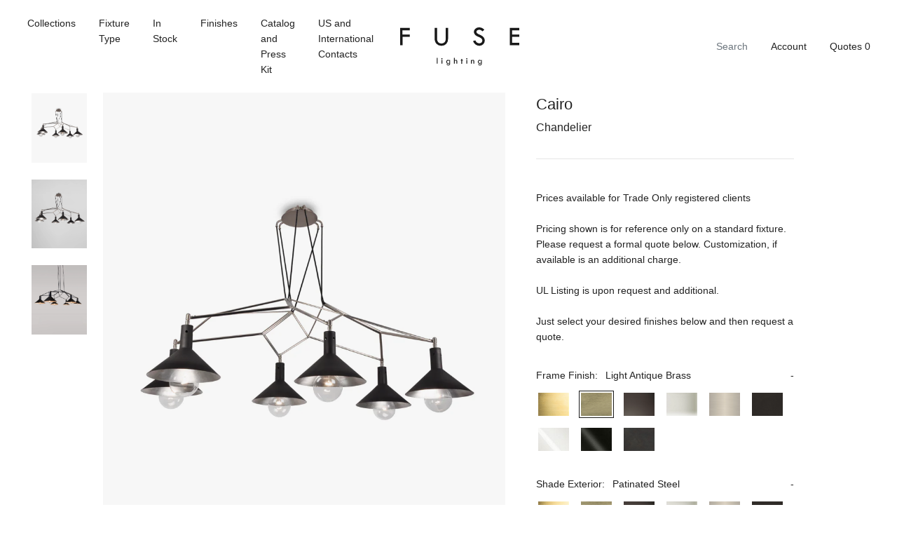

--- FILE ---
content_type: text/html; charset=utf-8
request_url: https://fuselighting.com/products/cairo-chandelier-light-antique-brass?variant=31305757556851
body_size: 22500
content:


<!doctype html>

<html lang="en">

  <head>
<meta name="google-site-verification" content="Ce7QV4ff2IdS-4x-1QsnewpnhkAiuCsPtLpj7IeCgOA" />
    <title>

      Cairo Chandelier Light Antique Brass

    </title>

    <meta charset="utf-8"/>

    <meta http-equiv="X-UA-Compatible" content="IE=edge , chrome=1"/>

    <meta name="description" content="5044 Height:  16” (40.6 cm) Width:  58” (147.3 cm) Depth:  42” (106.7 cm) Cord:  22” (55.9 cm) OAH:  38” (96.5 cm)    *bulb selection may affect oah Ceiling Canopy:  7” dia. (17.8 cm)  Weight:  approx. 30 lbs. Wiring:  6 medium-base sockets, 60-Watt Max. Recommended bulb:  Clear or White G-40    * Accents at Canopy and"/>

    <meta name="viewport" content="width=device-width , initial-scale=1 , shrink-to-fit=no"/>

    <link rel="canonical" href="https://fuselighting.com/products/cairo-chandelier-light-antique-brass"/>

    <link rel="shortcut icon" type="image/png" href="//fuselighting.com/cdn/shop/files/Favicon_32x32.jpg?v=1613745328"/>

    <link rel="stylesheet" href="https://cdnjs.cloudflare.com/ajax/libs/slick-carousel/1.9.0/slick-theme.min.css"/>

    <link rel="stylesheet" href="https://cdnjs.cloudflare.com/ajax/libs/slick-carousel/1.9.0/slick.min.css"/>

    <link rel="stylesheet" href="https://unpkg.com/aos@next/dist/aos.css"/>

    <link rel="stylesheet" href="//fuselighting.com/cdn/shop/t/14/assets/theme.css?v=178271879264996138141625723365"/>

    <script src="//fuselighting.com/cdn/shop/t/14/assets/theme.js?v=108281318792587883501625830656" defer></script>

    <style>

      @font-face {
  font-family: Outfit;
  font-weight: 300;
  font-style: normal;
  font-display: swap;
  src: url("//fuselighting.com/cdn/fonts/outfit/outfit_n3.8c97ae4c4fac7c2ea467a6dc784857f4de7e0e37.woff2") format("woff2"),
       url("//fuselighting.com/cdn/fonts/outfit/outfit_n3.b50a189ccde91f9bceee88f207c18c09f0b62a7b.woff") format("woff");
}


      @font-face {
  font-family: Outfit;
  font-weight: 500;
  font-style: normal;
  font-display: swap;
  src: url("//fuselighting.com/cdn/fonts/outfit/outfit_n5.8646f8eed6d6d0a1ac9821ab288cc9621d1e145e.woff2") format("woff2"),
       url("//fuselighting.com/cdn/fonts/outfit/outfit_n5.9e3c12421e42661c948a7f5b879e5e0c7d394cd6.woff") format("woff");
}


      @font-face {
  font-family: Outfit;
  font-weight: 700;
  font-style: normal;
  font-display: swap;
  src: url("//fuselighting.com/cdn/fonts/outfit/outfit_n7.bfc2ca767cd7c6962e82c320123933a7812146d6.woff2") format("woff2"),
       url("//fuselighting.com/cdn/fonts/outfit/outfit_n7.f0b22ea9a32b6f1f6f493dd3a7113aae3464d8b2.woff") format("woff");
}


    </style>

    

      <script>window.performance && window.performance.mark && window.performance.mark('shopify.content_for_header.start');</script><meta id="shopify-digital-wallet" name="shopify-digital-wallet" content="/5748588659/digital_wallets/dialog">
<link rel="alternate" type="application/json+oembed" href="https://fuselighting.com/products/cairo-chandelier-light-antique-brass.oembed">
<script async="async" src="/checkouts/internal/preloads.js?locale=en-US"></script>
<script id="shopify-features" type="application/json">{"accessToken":"e88c5db2ec0506ba9a477a30f895b956","betas":["rich-media-storefront-analytics"],"domain":"fuselighting.com","predictiveSearch":true,"shopId":5748588659,"locale":"en"}</script>
<script>var Shopify = Shopify || {};
Shopify.shop = "fuselighting.myshopify.com";
Shopify.locale = "en";
Shopify.currency = {"active":"USD","rate":"1.0"};
Shopify.country = "US";
Shopify.theme = {"name":"iTG of Mote — Staging","id":120356798579,"schema_name":null,"schema_version":null,"theme_store_id":796,"role":"main"};
Shopify.theme.handle = "null";
Shopify.theme.style = {"id":null,"handle":null};
Shopify.cdnHost = "fuselighting.com/cdn";
Shopify.routes = Shopify.routes || {};
Shopify.routes.root = "/";</script>
<script type="module">!function(o){(o.Shopify=o.Shopify||{}).modules=!0}(window);</script>
<script>!function(o){function n(){var o=[];function n(){o.push(Array.prototype.slice.apply(arguments))}return n.q=o,n}var t=o.Shopify=o.Shopify||{};t.loadFeatures=n(),t.autoloadFeatures=n()}(window);</script>
<script id="shop-js-analytics" type="application/json">{"pageType":"product"}</script>
<script defer="defer" async type="module" src="//fuselighting.com/cdn/shopifycloud/shop-js/modules/v2/client.init-shop-cart-sync_BdyHc3Nr.en.esm.js"></script>
<script defer="defer" async type="module" src="//fuselighting.com/cdn/shopifycloud/shop-js/modules/v2/chunk.common_Daul8nwZ.esm.js"></script>
<script type="module">
  await import("//fuselighting.com/cdn/shopifycloud/shop-js/modules/v2/client.init-shop-cart-sync_BdyHc3Nr.en.esm.js");
await import("//fuselighting.com/cdn/shopifycloud/shop-js/modules/v2/chunk.common_Daul8nwZ.esm.js");

  window.Shopify.SignInWithShop?.initShopCartSync?.({"fedCMEnabled":true,"windoidEnabled":true});

</script>
<script id="__st">var __st={"a":5748588659,"offset":-28800,"reqid":"2e427bce-e678-4bc2-921e-309fe0077abc-1768960671","pageurl":"fuselighting.com\/products\/cairo-chandelier-light-antique-brass?variant=31305757556851","u":"b38c5380dffb","p":"product","rtyp":"product","rid":4379758690419};</script>
<script>window.ShopifyPaypalV4VisibilityTracking = true;</script>
<script id="captcha-bootstrap">!function(){'use strict';const t='contact',e='account',n='new_comment',o=[[t,t],['blogs',n],['comments',n],[t,'customer']],c=[[e,'customer_login'],[e,'guest_login'],[e,'recover_customer_password'],[e,'create_customer']],r=t=>t.map((([t,e])=>`form[action*='/${t}']:not([data-nocaptcha='true']) input[name='form_type'][value='${e}']`)).join(','),a=t=>()=>t?[...document.querySelectorAll(t)].map((t=>t.form)):[];function s(){const t=[...o],e=r(t);return a(e)}const i='password',u='form_key',d=['recaptcha-v3-token','g-recaptcha-response','h-captcha-response',i],f=()=>{try{return window.sessionStorage}catch{return}},m='__shopify_v',_=t=>t.elements[u];function p(t,e,n=!1){try{const o=window.sessionStorage,c=JSON.parse(o.getItem(e)),{data:r}=function(t){const{data:e,action:n}=t;return t[m]||n?{data:e,action:n}:{data:t,action:n}}(c);for(const[e,n]of Object.entries(r))t.elements[e]&&(t.elements[e].value=n);n&&o.removeItem(e)}catch(o){console.error('form repopulation failed',{error:o})}}const l='form_type',E='cptcha';function T(t){t.dataset[E]=!0}const w=window,h=w.document,L='Shopify',v='ce_forms',y='captcha';let A=!1;((t,e)=>{const n=(g='f06e6c50-85a8-45c8-87d0-21a2b65856fe',I='https://cdn.shopify.com/shopifycloud/storefront-forms-hcaptcha/ce_storefront_forms_captcha_hcaptcha.v1.5.2.iife.js',D={infoText:'Protected by hCaptcha',privacyText:'Privacy',termsText:'Terms'},(t,e,n)=>{const o=w[L][v],c=o.bindForm;if(c)return c(t,g,e,D).then(n);var r;o.q.push([[t,g,e,D],n]),r=I,A||(h.body.append(Object.assign(h.createElement('script'),{id:'captcha-provider',async:!0,src:r})),A=!0)});var g,I,D;w[L]=w[L]||{},w[L][v]=w[L][v]||{},w[L][v].q=[],w[L][y]=w[L][y]||{},w[L][y].protect=function(t,e){n(t,void 0,e),T(t)},Object.freeze(w[L][y]),function(t,e,n,w,h,L){const[v,y,A,g]=function(t,e,n){const i=e?o:[],u=t?c:[],d=[...i,...u],f=r(d),m=r(i),_=r(d.filter((([t,e])=>n.includes(e))));return[a(f),a(m),a(_),s()]}(w,h,L),I=t=>{const e=t.target;return e instanceof HTMLFormElement?e:e&&e.form},D=t=>v().includes(t);t.addEventListener('submit',(t=>{const e=I(t);if(!e)return;const n=D(e)&&!e.dataset.hcaptchaBound&&!e.dataset.recaptchaBound,o=_(e),c=g().includes(e)&&(!o||!o.value);(n||c)&&t.preventDefault(),c&&!n&&(function(t){try{if(!f())return;!function(t){const e=f();if(!e)return;const n=_(t);if(!n)return;const o=n.value;o&&e.removeItem(o)}(t);const e=Array.from(Array(32),(()=>Math.random().toString(36)[2])).join('');!function(t,e){_(t)||t.append(Object.assign(document.createElement('input'),{type:'hidden',name:u})),t.elements[u].value=e}(t,e),function(t,e){const n=f();if(!n)return;const o=[...t.querySelectorAll(`input[type='${i}']`)].map((({name:t})=>t)),c=[...d,...o],r={};for(const[a,s]of new FormData(t).entries())c.includes(a)||(r[a]=s);n.setItem(e,JSON.stringify({[m]:1,action:t.action,data:r}))}(t,e)}catch(e){console.error('failed to persist form',e)}}(e),e.submit())}));const S=(t,e)=>{t&&!t.dataset[E]&&(n(t,e.some((e=>e===t))),T(t))};for(const o of['focusin','change'])t.addEventListener(o,(t=>{const e=I(t);D(e)&&S(e,y())}));const B=e.get('form_key'),M=e.get(l),P=B&&M;t.addEventListener('DOMContentLoaded',(()=>{const t=y();if(P)for(const e of t)e.elements[l].value===M&&p(e,B);[...new Set([...A(),...v().filter((t=>'true'===t.dataset.shopifyCaptcha))])].forEach((e=>S(e,t)))}))}(h,new URLSearchParams(w.location.search),n,t,e,['guest_login'])})(!0,!0)}();</script>
<script integrity="sha256-4kQ18oKyAcykRKYeNunJcIwy7WH5gtpwJnB7kiuLZ1E=" data-source-attribution="shopify.loadfeatures" defer="defer" src="//fuselighting.com/cdn/shopifycloud/storefront/assets/storefront/load_feature-a0a9edcb.js" crossorigin="anonymous"></script>
<script data-source-attribution="shopify.dynamic_checkout.dynamic.init">var Shopify=Shopify||{};Shopify.PaymentButton=Shopify.PaymentButton||{isStorefrontPortableWallets:!0,init:function(){window.Shopify.PaymentButton.init=function(){};var t=document.createElement("script");t.src="https://fuselighting.com/cdn/shopifycloud/portable-wallets/latest/portable-wallets.en.js",t.type="module",document.head.appendChild(t)}};
</script>
<script data-source-attribution="shopify.dynamic_checkout.buyer_consent">
  function portableWalletsHideBuyerConsent(e){var t=document.getElementById("shopify-buyer-consent"),n=document.getElementById("shopify-subscription-policy-button");t&&n&&(t.classList.add("hidden"),t.setAttribute("aria-hidden","true"),n.removeEventListener("click",e))}function portableWalletsShowBuyerConsent(e){var t=document.getElementById("shopify-buyer-consent"),n=document.getElementById("shopify-subscription-policy-button");t&&n&&(t.classList.remove("hidden"),t.removeAttribute("aria-hidden"),n.addEventListener("click",e))}window.Shopify?.PaymentButton&&(window.Shopify.PaymentButton.hideBuyerConsent=portableWalletsHideBuyerConsent,window.Shopify.PaymentButton.showBuyerConsent=portableWalletsShowBuyerConsent);
</script>
<script data-source-attribution="shopify.dynamic_checkout.cart.bootstrap">document.addEventListener("DOMContentLoaded",(function(){function t(){return document.querySelector("shopify-accelerated-checkout-cart, shopify-accelerated-checkout")}if(t())Shopify.PaymentButton.init();else{new MutationObserver((function(e,n){t()&&(Shopify.PaymentButton.init(),n.disconnect())})).observe(document.body,{childList:!0,subtree:!0})}}));
</script>

<script>window.performance && window.performance.mark && window.performance.mark('shopify.content_for_header.end');</script>

    

  <meta property="og:image" content="https://cdn.shopify.com/s/files/1/0057/4858/8659/products/Fuse_Cairo_Chandelier_Patinated_Steel_Satin_Nickel_Accents_Platinum_Gilded_interiors_19e57de2-5303-4985-9f05-0f12164a4659.jpg?v=1578360379" />
<meta property="og:image:secure_url" content="https://cdn.shopify.com/s/files/1/0057/4858/8659/products/Fuse_Cairo_Chandelier_Patinated_Steel_Satin_Nickel_Accents_Platinum_Gilded_interiors_19e57de2-5303-4985-9f05-0f12164a4659.jpg?v=1578360379" />
<meta property="og:image:width" content="900" />
<meta property="og:image:height" content="1200" />
<meta property="og:image:alt" content="Satin Nickel Frame with Patinated Steel and Dutch Platinum " />
<link href="https://monorail-edge.shopifysvc.com" rel="dns-prefetch">
<script>(function(){if ("sendBeacon" in navigator && "performance" in window) {try {var session_token_from_headers = performance.getEntriesByType('navigation')[0].serverTiming.find(x => x.name == '_s').description;} catch {var session_token_from_headers = undefined;}var session_cookie_matches = document.cookie.match(/_shopify_s=([^;]*)/);var session_token_from_cookie = session_cookie_matches && session_cookie_matches.length === 2 ? session_cookie_matches[1] : "";var session_token = session_token_from_headers || session_token_from_cookie || "";function handle_abandonment_event(e) {var entries = performance.getEntries().filter(function(entry) {return /monorail-edge.shopifysvc.com/.test(entry.name);});if (!window.abandonment_tracked && entries.length === 0) {window.abandonment_tracked = true;var currentMs = Date.now();var navigation_start = performance.timing.navigationStart;var payload = {shop_id: 5748588659,url: window.location.href,navigation_start,duration: currentMs - navigation_start,session_token,page_type: "product"};window.navigator.sendBeacon("https://monorail-edge.shopifysvc.com/v1/produce", JSON.stringify({schema_id: "online_store_buyer_site_abandonment/1.1",payload: payload,metadata: {event_created_at_ms: currentMs,event_sent_at_ms: currentMs}}));}}window.addEventListener('pagehide', handle_abandonment_event);}}());</script>
<script id="web-pixels-manager-setup">(function e(e,d,r,n,o){if(void 0===o&&(o={}),!Boolean(null===(a=null===(i=window.Shopify)||void 0===i?void 0:i.analytics)||void 0===a?void 0:a.replayQueue)){var i,a;window.Shopify=window.Shopify||{};var t=window.Shopify;t.analytics=t.analytics||{};var s=t.analytics;s.replayQueue=[],s.publish=function(e,d,r){return s.replayQueue.push([e,d,r]),!0};try{self.performance.mark("wpm:start")}catch(e){}var l=function(){var e={modern:/Edge?\/(1{2}[4-9]|1[2-9]\d|[2-9]\d{2}|\d{4,})\.\d+(\.\d+|)|Firefox\/(1{2}[4-9]|1[2-9]\d|[2-9]\d{2}|\d{4,})\.\d+(\.\d+|)|Chrom(ium|e)\/(9{2}|\d{3,})\.\d+(\.\d+|)|(Maci|X1{2}).+ Version\/(15\.\d+|(1[6-9]|[2-9]\d|\d{3,})\.\d+)([,.]\d+|)( \(\w+\)|)( Mobile\/\w+|) Safari\/|Chrome.+OPR\/(9{2}|\d{3,})\.\d+\.\d+|(CPU[ +]OS|iPhone[ +]OS|CPU[ +]iPhone|CPU IPhone OS|CPU iPad OS)[ +]+(15[._]\d+|(1[6-9]|[2-9]\d|\d{3,})[._]\d+)([._]\d+|)|Android:?[ /-](13[3-9]|1[4-9]\d|[2-9]\d{2}|\d{4,})(\.\d+|)(\.\d+|)|Android.+Firefox\/(13[5-9]|1[4-9]\d|[2-9]\d{2}|\d{4,})\.\d+(\.\d+|)|Android.+Chrom(ium|e)\/(13[3-9]|1[4-9]\d|[2-9]\d{2}|\d{4,})\.\d+(\.\d+|)|SamsungBrowser\/([2-9]\d|\d{3,})\.\d+/,legacy:/Edge?\/(1[6-9]|[2-9]\d|\d{3,})\.\d+(\.\d+|)|Firefox\/(5[4-9]|[6-9]\d|\d{3,})\.\d+(\.\d+|)|Chrom(ium|e)\/(5[1-9]|[6-9]\d|\d{3,})\.\d+(\.\d+|)([\d.]+$|.*Safari\/(?![\d.]+ Edge\/[\d.]+$))|(Maci|X1{2}).+ Version\/(10\.\d+|(1[1-9]|[2-9]\d|\d{3,})\.\d+)([,.]\d+|)( \(\w+\)|)( Mobile\/\w+|) Safari\/|Chrome.+OPR\/(3[89]|[4-9]\d|\d{3,})\.\d+\.\d+|(CPU[ +]OS|iPhone[ +]OS|CPU[ +]iPhone|CPU IPhone OS|CPU iPad OS)[ +]+(10[._]\d+|(1[1-9]|[2-9]\d|\d{3,})[._]\d+)([._]\d+|)|Android:?[ /-](13[3-9]|1[4-9]\d|[2-9]\d{2}|\d{4,})(\.\d+|)(\.\d+|)|Mobile Safari.+OPR\/([89]\d|\d{3,})\.\d+\.\d+|Android.+Firefox\/(13[5-9]|1[4-9]\d|[2-9]\d{2}|\d{4,})\.\d+(\.\d+|)|Android.+Chrom(ium|e)\/(13[3-9]|1[4-9]\d|[2-9]\d{2}|\d{4,})\.\d+(\.\d+|)|Android.+(UC? ?Browser|UCWEB|U3)[ /]?(15\.([5-9]|\d{2,})|(1[6-9]|[2-9]\d|\d{3,})\.\d+)\.\d+|SamsungBrowser\/(5\.\d+|([6-9]|\d{2,})\.\d+)|Android.+MQ{2}Browser\/(14(\.(9|\d{2,})|)|(1[5-9]|[2-9]\d|\d{3,})(\.\d+|))(\.\d+|)|K[Aa][Ii]OS\/(3\.\d+|([4-9]|\d{2,})\.\d+)(\.\d+|)/},d=e.modern,r=e.legacy,n=navigator.userAgent;return n.match(d)?"modern":n.match(r)?"legacy":"unknown"}(),u="modern"===l?"modern":"legacy",c=(null!=n?n:{modern:"",legacy:""})[u],f=function(e){return[e.baseUrl,"/wpm","/b",e.hashVersion,"modern"===e.buildTarget?"m":"l",".js"].join("")}({baseUrl:d,hashVersion:r,buildTarget:u}),m=function(e){var d=e.version,r=e.bundleTarget,n=e.surface,o=e.pageUrl,i=e.monorailEndpoint;return{emit:function(e){var a=e.status,t=e.errorMsg,s=(new Date).getTime(),l=JSON.stringify({metadata:{event_sent_at_ms:s},events:[{schema_id:"web_pixels_manager_load/3.1",payload:{version:d,bundle_target:r,page_url:o,status:a,surface:n,error_msg:t},metadata:{event_created_at_ms:s}}]});if(!i)return console&&console.warn&&console.warn("[Web Pixels Manager] No Monorail endpoint provided, skipping logging."),!1;try{return self.navigator.sendBeacon.bind(self.navigator)(i,l)}catch(e){}var u=new XMLHttpRequest;try{return u.open("POST",i,!0),u.setRequestHeader("Content-Type","text/plain"),u.send(l),!0}catch(e){return console&&console.warn&&console.warn("[Web Pixels Manager] Got an unhandled error while logging to Monorail."),!1}}}}({version:r,bundleTarget:l,surface:e.surface,pageUrl:self.location.href,monorailEndpoint:e.monorailEndpoint});try{o.browserTarget=l,function(e){var d=e.src,r=e.async,n=void 0===r||r,o=e.onload,i=e.onerror,a=e.sri,t=e.scriptDataAttributes,s=void 0===t?{}:t,l=document.createElement("script"),u=document.querySelector("head"),c=document.querySelector("body");if(l.async=n,l.src=d,a&&(l.integrity=a,l.crossOrigin="anonymous"),s)for(var f in s)if(Object.prototype.hasOwnProperty.call(s,f))try{l.dataset[f]=s[f]}catch(e){}if(o&&l.addEventListener("load",o),i&&l.addEventListener("error",i),u)u.appendChild(l);else{if(!c)throw new Error("Did not find a head or body element to append the script");c.appendChild(l)}}({src:f,async:!0,onload:function(){if(!function(){var e,d;return Boolean(null===(d=null===(e=window.Shopify)||void 0===e?void 0:e.analytics)||void 0===d?void 0:d.initialized)}()){var d=window.webPixelsManager.init(e)||void 0;if(d){var r=window.Shopify.analytics;r.replayQueue.forEach((function(e){var r=e[0],n=e[1],o=e[2];d.publishCustomEvent(r,n,o)})),r.replayQueue=[],r.publish=d.publishCustomEvent,r.visitor=d.visitor,r.initialized=!0}}},onerror:function(){return m.emit({status:"failed",errorMsg:"".concat(f," has failed to load")})},sri:function(e){var d=/^sha384-[A-Za-z0-9+/=]+$/;return"string"==typeof e&&d.test(e)}(c)?c:"",scriptDataAttributes:o}),m.emit({status:"loading"})}catch(e){m.emit({status:"failed",errorMsg:(null==e?void 0:e.message)||"Unknown error"})}}})({shopId: 5748588659,storefrontBaseUrl: "https://fuselighting.com",extensionsBaseUrl: "https://extensions.shopifycdn.com/cdn/shopifycloud/web-pixels-manager",monorailEndpoint: "https://monorail-edge.shopifysvc.com/unstable/produce_batch",surface: "storefront-renderer",enabledBetaFlags: ["2dca8a86"],webPixelsConfigList: [{"id":"73924723","eventPayloadVersion":"v1","runtimeContext":"LAX","scriptVersion":"1","type":"CUSTOM","privacyPurposes":["ANALYTICS"],"name":"Google Analytics tag (migrated)"},{"id":"shopify-app-pixel","configuration":"{}","eventPayloadVersion":"v1","runtimeContext":"STRICT","scriptVersion":"0450","apiClientId":"shopify-pixel","type":"APP","privacyPurposes":["ANALYTICS","MARKETING"]},{"id":"shopify-custom-pixel","eventPayloadVersion":"v1","runtimeContext":"LAX","scriptVersion":"0450","apiClientId":"shopify-pixel","type":"CUSTOM","privacyPurposes":["ANALYTICS","MARKETING"]}],isMerchantRequest: false,initData: {"shop":{"name":"FUSE Lighting","paymentSettings":{"currencyCode":"USD"},"myshopifyDomain":"fuselighting.myshopify.com","countryCode":"US","storefrontUrl":"https:\/\/fuselighting.com"},"customer":null,"cart":null,"checkout":null,"productVariants":[{"price":{"amount":10534.0,"currencyCode":"USD"},"product":{"title":"Cairo Chandelier Light Antique Brass","vendor":"fuselighting","id":"4379758690419","untranslatedTitle":"Cairo Chandelier Light Antique Brass","url":"\/products\/cairo-chandelier-light-antique-brass","type":"Chandelier"},"id":"31305756278899","image":{"src":"\/\/fuselighting.com\/cdn\/shop\/products\/Fuse_Cairo_Chandelier_Patinated_Steel_Satin_Nickel_Accents_Platinum_Gilded_interiors_19e57de2-5303-4985-9f05-0f12164a4659.jpg?v=1578360379"},"sku":"","title":"Brushed Brass \/ Dutch Gold","untranslatedTitle":"Brushed Brass \/ Dutch Gold"},{"price":{"amount":10534.0,"currencyCode":"USD"},"product":{"title":"Cairo Chandelier Light Antique Brass","vendor":"fuselighting","id":"4379758690419","untranslatedTitle":"Cairo Chandelier Light Antique Brass","url":"\/products\/cairo-chandelier-light-antique-brass","type":"Chandelier"},"id":"31305756311667","image":{"src":"\/\/fuselighting.com\/cdn\/shop\/products\/Fuse_Cairo_Chandelier_Patinated_Steel_Satin_Nickel_Accents_Platinum_Gilded_interiors_19e57de2-5303-4985-9f05-0f12164a4659.jpg?v=1578360379"},"sku":"","title":"Brushed Brass \/ Dutch White Gold","untranslatedTitle":"Brushed Brass \/ Dutch White Gold"},{"price":{"amount":10534.0,"currencyCode":"USD"},"product":{"title":"Cairo Chandelier Light Antique Brass","vendor":"fuselighting","id":"4379758690419","untranslatedTitle":"Cairo Chandelier Light Antique Brass","url":"\/products\/cairo-chandelier-light-antique-brass","type":"Chandelier"},"id":"31305756344435","image":{"src":"\/\/fuselighting.com\/cdn\/shop\/products\/Fuse_Cairo_Chandelier_Patinated_Steel_Satin_Nickel_Accents_Platinum_Gilded_interiors_19e57de2-5303-4985-9f05-0f12164a4659.jpg?v=1578360379"},"sku":"","title":"Brushed Brass \/ Dutch Platinum","untranslatedTitle":"Brushed Brass \/ Dutch Platinum"},{"price":{"amount":10298.0,"currencyCode":"USD"},"product":{"title":"Cairo Chandelier Light Antique Brass","vendor":"fuselighting","id":"4379758690419","untranslatedTitle":"Cairo Chandelier Light Antique Brass","url":"\/products\/cairo-chandelier-light-antique-brass","type":"Chandelier"},"id":"31305756377203","image":{"src":"\/\/fuselighting.com\/cdn\/shop\/products\/Fuse_Cairo_Chandelier_Patinated_Steel_Satin_Nickel_Accents_Platinum_Gilded_interiors_19e57de2-5303-4985-9f05-0f12164a4659.jpg?v=1578360379"},"sku":"","title":"Brushed Brass \/ Painted White","untranslatedTitle":"Brushed Brass \/ Painted White"},{"price":{"amount":10534.0,"currencyCode":"USD"},"product":{"title":"Cairo Chandelier Light Antique Brass","vendor":"fuselighting","id":"4379758690419","untranslatedTitle":"Cairo Chandelier Light Antique Brass","url":"\/products\/cairo-chandelier-light-antique-brass","type":"Chandelier"},"id":"31305756409971","image":{"src":"\/\/fuselighting.com\/cdn\/shop\/products\/Fuse_Cairo_Chandelier_Patinated_Steel_Satin_Nickel_Accents_Platinum_Gilded_interiors_19e57de2-5303-4985-9f05-0f12164a4659.jpg?v=1578360379"},"sku":"","title":"Light Antique Brass \/ Dutch Gold","untranslatedTitle":"Light Antique Brass \/ Dutch Gold"},{"price":{"amount":10534.0,"currencyCode":"USD"},"product":{"title":"Cairo Chandelier Light Antique Brass","vendor":"fuselighting","id":"4379758690419","untranslatedTitle":"Cairo Chandelier Light Antique Brass","url":"\/products\/cairo-chandelier-light-antique-brass","type":"Chandelier"},"id":"31305756442739","image":{"src":"\/\/fuselighting.com\/cdn\/shop\/products\/Fuse_Cairo_Chandelier_Patinated_Steel_Satin_Nickel_Accents_Platinum_Gilded_interiors_19e57de2-5303-4985-9f05-0f12164a4659.jpg?v=1578360379"},"sku":"","title":"Light Antique Brass \/ Dutch White Gold","untranslatedTitle":"Light Antique Brass \/ Dutch White Gold"},{"price":{"amount":10534.0,"currencyCode":"USD"},"product":{"title":"Cairo Chandelier Light Antique Brass","vendor":"fuselighting","id":"4379758690419","untranslatedTitle":"Cairo Chandelier Light Antique Brass","url":"\/products\/cairo-chandelier-light-antique-brass","type":"Chandelier"},"id":"31305756475507","image":{"src":"\/\/fuselighting.com\/cdn\/shop\/products\/Fuse_Cairo_Chandelier_Patinated_Steel_Satin_Nickel_Accents_Platinum_Gilded_interiors_19e57de2-5303-4985-9f05-0f12164a4659.jpg?v=1578360379"},"sku":"","title":"Light Antique Brass \/ Dutch Platinum","untranslatedTitle":"Light Antique Brass \/ Dutch Platinum"},{"price":{"amount":10298.0,"currencyCode":"USD"},"product":{"title":"Cairo Chandelier Light Antique Brass","vendor":"fuselighting","id":"4379758690419","untranslatedTitle":"Cairo Chandelier Light Antique Brass","url":"\/products\/cairo-chandelier-light-antique-brass","type":"Chandelier"},"id":"31305756508275","image":{"src":"\/\/fuselighting.com\/cdn\/shop\/products\/Fuse_Cairo_Chandelier_Patinated_Steel_Satin_Nickel_Accents_Platinum_Gilded_interiors_19e57de2-5303-4985-9f05-0f12164a4659.jpg?v=1578360379"},"sku":"","title":"Light Antique Brass \/ Painted White","untranslatedTitle":"Light Antique Brass \/ Painted White"},{"price":{"amount":10534.0,"currencyCode":"USD"},"product":{"title":"Cairo Chandelier Light Antique Brass","vendor":"fuselighting","id":"4379758690419","untranslatedTitle":"Cairo Chandelier Light Antique Brass","url":"\/products\/cairo-chandelier-light-antique-brass","type":"Chandelier"},"id":"31305756541043","image":{"src":"\/\/fuselighting.com\/cdn\/shop\/products\/Fuse_Cairo_Chandelier_Patinated_Steel_Satin_Nickel_Accents_Platinum_Gilded_interiors_19e57de2-5303-4985-9f05-0f12164a4659.jpg?v=1578360379"},"sku":"","title":"Dark Antique Brass \/ Dutch Gold","untranslatedTitle":"Dark Antique Brass \/ Dutch Gold"},{"price":{"amount":10534.0,"currencyCode":"USD"},"product":{"title":"Cairo Chandelier Light Antique Brass","vendor":"fuselighting","id":"4379758690419","untranslatedTitle":"Cairo Chandelier Light Antique Brass","url":"\/products\/cairo-chandelier-light-antique-brass","type":"Chandelier"},"id":"31305756573811","image":{"src":"\/\/fuselighting.com\/cdn\/shop\/products\/Fuse_Cairo_Chandelier_Patinated_Steel_Satin_Nickel_Accents_Platinum_Gilded_interiors_19e57de2-5303-4985-9f05-0f12164a4659.jpg?v=1578360379"},"sku":"","title":"Dark Antique Brass \/ Dutch White Gold","untranslatedTitle":"Dark Antique Brass \/ Dutch White Gold"},{"price":{"amount":10534.0,"currencyCode":"USD"},"product":{"title":"Cairo Chandelier Light Antique Brass","vendor":"fuselighting","id":"4379758690419","untranslatedTitle":"Cairo Chandelier Light Antique Brass","url":"\/products\/cairo-chandelier-light-antique-brass","type":"Chandelier"},"id":"31305756606579","image":{"src":"\/\/fuselighting.com\/cdn\/shop\/products\/Fuse_Cairo_Chandelier_Patinated_Steel_Satin_Nickel_Accents_Platinum_Gilded_interiors_19e57de2-5303-4985-9f05-0f12164a4659.jpg?v=1578360379"},"sku":"","title":"Dark Antique Brass \/ Dutch Platinum","untranslatedTitle":"Dark Antique Brass \/ Dutch Platinum"},{"price":{"amount":10298.0,"currencyCode":"USD"},"product":{"title":"Cairo Chandelier Light Antique Brass","vendor":"fuselighting","id":"4379758690419","untranslatedTitle":"Cairo Chandelier Light Antique Brass","url":"\/products\/cairo-chandelier-light-antique-brass","type":"Chandelier"},"id":"31305756639347","image":{"src":"\/\/fuselighting.com\/cdn\/shop\/products\/Fuse_Cairo_Chandelier_Patinated_Steel_Satin_Nickel_Accents_Platinum_Gilded_interiors_19e57de2-5303-4985-9f05-0f12164a4659.jpg?v=1578360379"},"sku":"","title":"Dark Antique Brass \/ Painted White","untranslatedTitle":"Dark Antique Brass \/ Painted White"},{"price":{"amount":12113.0,"currencyCode":"USD"},"product":{"title":"Cairo Chandelier Light Antique Brass","vendor":"fuselighting","id":"4379758690419","untranslatedTitle":"Cairo Chandelier Light Antique Brass","url":"\/products\/cairo-chandelier-light-antique-brass","type":"Chandelier"},"id":"31305756803187","image":{"src":"\/\/fuselighting.com\/cdn\/shop\/products\/Fuse_Cairo_Chandelier_Patinated_Steel_Satin_Nickel_Accents_Platinum_Gilded_interiors_19e57de2-5303-4985-9f05-0f12164a4659.jpg?v=1578360379"},"sku":"","title":"Polished Nickel \/ Dutch Gold","untranslatedTitle":"Polished Nickel \/ Dutch Gold"},{"price":{"amount":12113.0,"currencyCode":"USD"},"product":{"title":"Cairo Chandelier Light Antique Brass","vendor":"fuselighting","id":"4379758690419","untranslatedTitle":"Cairo Chandelier Light Antique Brass","url":"\/products\/cairo-chandelier-light-antique-brass","type":"Chandelier"},"id":"31305756835955","image":{"src":"\/\/fuselighting.com\/cdn\/shop\/products\/Fuse_Cairo_Chandelier_Patinated_Steel_Satin_Nickel_Accents_Platinum_Gilded_interiors_19e57de2-5303-4985-9f05-0f12164a4659.jpg?v=1578360379"},"sku":"","title":"Polished Nickel \/ Dutch White Gold","untranslatedTitle":"Polished Nickel \/ Dutch White Gold"},{"price":{"amount":12113.0,"currencyCode":"USD"},"product":{"title":"Cairo Chandelier Light Antique Brass","vendor":"fuselighting","id":"4379758690419","untranslatedTitle":"Cairo Chandelier Light Antique Brass","url":"\/products\/cairo-chandelier-light-antique-brass","type":"Chandelier"},"id":"31305756868723","image":{"src":"\/\/fuselighting.com\/cdn\/shop\/products\/Fuse_Cairo_Chandelier_Patinated_Steel_Satin_Nickel_Accents_Platinum_Gilded_interiors_19e57de2-5303-4985-9f05-0f12164a4659.jpg?v=1578360379"},"sku":"","title":"Polished Nickel \/ Dutch Platinum","untranslatedTitle":"Polished Nickel \/ Dutch Platinum"},{"price":{"amount":11843.0,"currencyCode":"USD"},"product":{"title":"Cairo Chandelier Light Antique Brass","vendor":"fuselighting","id":"4379758690419","untranslatedTitle":"Cairo Chandelier Light Antique Brass","url":"\/products\/cairo-chandelier-light-antique-brass","type":"Chandelier"},"id":"31305756901491","image":{"src":"\/\/fuselighting.com\/cdn\/shop\/products\/Fuse_Cairo_Chandelier_Patinated_Steel_Satin_Nickel_Accents_Platinum_Gilded_interiors_19e57de2-5303-4985-9f05-0f12164a4659.jpg?v=1578360379"},"sku":"","title":"Polished Nickel \/ Painted White","untranslatedTitle":"Polished Nickel \/ Painted White"},{"price":{"amount":12113.0,"currencyCode":"USD"},"product":{"title":"Cairo Chandelier Light Antique Brass","vendor":"fuselighting","id":"4379758690419","untranslatedTitle":"Cairo Chandelier Light Antique Brass","url":"\/products\/cairo-chandelier-light-antique-brass","type":"Chandelier"},"id":"31305756934259","image":{"src":"\/\/fuselighting.com\/cdn\/shop\/products\/Fuse_Cairo_Chandelier_Patinated_Steel_Satin_Nickel_Accents_Platinum_Gilded_interiors_19e57de2-5303-4985-9f05-0f12164a4659.jpg?v=1578360379"},"sku":"","title":"Satin Nickel \/ Dutch Gold","untranslatedTitle":"Satin Nickel \/ Dutch Gold"},{"price":{"amount":12113.0,"currencyCode":"USD"},"product":{"title":"Cairo Chandelier Light Antique Brass","vendor":"fuselighting","id":"4379758690419","untranslatedTitle":"Cairo Chandelier Light Antique Brass","url":"\/products\/cairo-chandelier-light-antique-brass","type":"Chandelier"},"id":"31305756967027","image":{"src":"\/\/fuselighting.com\/cdn\/shop\/products\/Fuse_Cairo_Chandelier_Patinated_Steel_Satin_Nickel_Accents_Platinum_Gilded_interiors_19e57de2-5303-4985-9f05-0f12164a4659.jpg?v=1578360379"},"sku":"","title":"Satin Nickel \/ Dutch White Gold","untranslatedTitle":"Satin Nickel \/ Dutch White Gold"},{"price":{"amount":12113.0,"currencyCode":"USD"},"product":{"title":"Cairo Chandelier Light Antique Brass","vendor":"fuselighting","id":"4379758690419","untranslatedTitle":"Cairo Chandelier Light Antique Brass","url":"\/products\/cairo-chandelier-light-antique-brass","type":"Chandelier"},"id":"31305756999795","image":{"src":"\/\/fuselighting.com\/cdn\/shop\/products\/Fuse_Cairo_Chandelier_Patinated_Steel_Satin_Nickel_Accents_Platinum_Gilded_interiors_19e57de2-5303-4985-9f05-0f12164a4659.jpg?v=1578360379"},"sku":"","title":"Satin Nickel \/ Dutch Platinum","untranslatedTitle":"Satin Nickel \/ Dutch Platinum"},{"price":{"amount":11843.0,"currencyCode":"USD"},"product":{"title":"Cairo Chandelier Light Antique Brass","vendor":"fuselighting","id":"4379758690419","untranslatedTitle":"Cairo Chandelier Light Antique Brass","url":"\/products\/cairo-chandelier-light-antique-brass","type":"Chandelier"},"id":"31305757032563","image":{"src":"\/\/fuselighting.com\/cdn\/shop\/products\/Fuse_Cairo_Chandelier_Patinated_Steel_Satin_Nickel_Accents_Platinum_Gilded_interiors_19e57de2-5303-4985-9f05-0f12164a4659.jpg?v=1578360379"},"sku":"","title":"Satin Nickel \/ Painted White","untranslatedTitle":"Satin Nickel \/ Painted White"},{"price":{"amount":10534.0,"currencyCode":"USD"},"product":{"title":"Cairo Chandelier Light Antique Brass","vendor":"fuselighting","id":"4379758690419","untranslatedTitle":"Cairo Chandelier Light Antique Brass","url":"\/products\/cairo-chandelier-light-antique-brass","type":"Chandelier"},"id":"31305757065331","image":{"src":"\/\/fuselighting.com\/cdn\/shop\/products\/Fuse_Cairo_Chandelier_Patinated_Steel_Satin_Nickel_Accents_Platinum_Gilded_interiors_19e57de2-5303-4985-9f05-0f12164a4659.jpg?v=1578360379"},"sku":"","title":"Oil Rubbed Bronze \/ Dutch Gold","untranslatedTitle":"Oil Rubbed Bronze \/ Dutch Gold"},{"price":{"amount":10534.0,"currencyCode":"USD"},"product":{"title":"Cairo Chandelier Light Antique Brass","vendor":"fuselighting","id":"4379758690419","untranslatedTitle":"Cairo Chandelier Light Antique Brass","url":"\/products\/cairo-chandelier-light-antique-brass","type":"Chandelier"},"id":"31305757098099","image":{"src":"\/\/fuselighting.com\/cdn\/shop\/products\/Fuse_Cairo_Chandelier_Patinated_Steel_Satin_Nickel_Accents_Platinum_Gilded_interiors_19e57de2-5303-4985-9f05-0f12164a4659.jpg?v=1578360379"},"sku":"","title":"Oil Rubbed Bronze \/ Dutch White Gold","untranslatedTitle":"Oil Rubbed Bronze \/ Dutch White Gold"},{"price":{"amount":10534.0,"currencyCode":"USD"},"product":{"title":"Cairo Chandelier Light Antique Brass","vendor":"fuselighting","id":"4379758690419","untranslatedTitle":"Cairo Chandelier Light Antique Brass","url":"\/products\/cairo-chandelier-light-antique-brass","type":"Chandelier"},"id":"31305757130867","image":{"src":"\/\/fuselighting.com\/cdn\/shop\/products\/Fuse_Cairo_Chandelier_Patinated_Steel_Satin_Nickel_Accents_Platinum_Gilded_interiors_19e57de2-5303-4985-9f05-0f12164a4659.jpg?v=1578360379"},"sku":"","title":"Oil Rubbed Bronze \/ Dutch Platinum","untranslatedTitle":"Oil Rubbed Bronze \/ Dutch Platinum"},{"price":{"amount":10298.0,"currencyCode":"USD"},"product":{"title":"Cairo Chandelier Light Antique Brass","vendor":"fuselighting","id":"4379758690419","untranslatedTitle":"Cairo Chandelier Light Antique Brass","url":"\/products\/cairo-chandelier-light-antique-brass","type":"Chandelier"},"id":"31305757163635","image":{"src":"\/\/fuselighting.com\/cdn\/shop\/products\/Fuse_Cairo_Chandelier_Patinated_Steel_Satin_Nickel_Accents_Platinum_Gilded_interiors_19e57de2-5303-4985-9f05-0f12164a4659.jpg?v=1578360379"},"sku":"","title":"Oil Rubbed Bronze \/ Painted White","untranslatedTitle":"Oil Rubbed Bronze \/ Painted White"},{"price":{"amount":10534.0,"currencyCode":"USD"},"product":{"title":"Cairo Chandelier Light Antique Brass","vendor":"fuselighting","id":"4379758690419","untranslatedTitle":"Cairo Chandelier Light Antique Brass","url":"\/products\/cairo-chandelier-light-antique-brass","type":"Chandelier"},"id":"31305757196403","image":{"src":"\/\/fuselighting.com\/cdn\/shop\/products\/Fuse_Cairo_Chandelier_Patinated_Steel_Satin_Nickel_Accents_Platinum_Gilded_interiors_19e57de2-5303-4985-9f05-0f12164a4659.jpg?v=1578360379"},"sku":"","title":"Gloss White Powder Coat \/ Dutch Gold","untranslatedTitle":"Gloss White Powder Coat \/ Dutch Gold"},{"price":{"amount":10534.0,"currencyCode":"USD"},"product":{"title":"Cairo Chandelier Light Antique Brass","vendor":"fuselighting","id":"4379758690419","untranslatedTitle":"Cairo Chandelier Light Antique Brass","url":"\/products\/cairo-chandelier-light-antique-brass","type":"Chandelier"},"id":"31305757229171","image":{"src":"\/\/fuselighting.com\/cdn\/shop\/products\/Fuse_Cairo_Chandelier_Patinated_Steel_Satin_Nickel_Accents_Platinum_Gilded_interiors_19e57de2-5303-4985-9f05-0f12164a4659.jpg?v=1578360379"},"sku":"","title":"Gloss White Powder Coat \/ Dutch White Gold","untranslatedTitle":"Gloss White Powder Coat \/ Dutch White Gold"},{"price":{"amount":10534.0,"currencyCode":"USD"},"product":{"title":"Cairo Chandelier Light Antique Brass","vendor":"fuselighting","id":"4379758690419","untranslatedTitle":"Cairo Chandelier Light Antique Brass","url":"\/products\/cairo-chandelier-light-antique-brass","type":"Chandelier"},"id":"31305757261939","image":{"src":"\/\/fuselighting.com\/cdn\/shop\/products\/Fuse_Cairo_Chandelier_Patinated_Steel_Satin_Nickel_Accents_Platinum_Gilded_interiors_19e57de2-5303-4985-9f05-0f12164a4659.jpg?v=1578360379"},"sku":"","title":"Gloss White Powder Coat \/ Dutch Platinum","untranslatedTitle":"Gloss White Powder Coat \/ Dutch Platinum"},{"price":{"amount":10298.0,"currencyCode":"USD"},"product":{"title":"Cairo Chandelier Light Antique Brass","vendor":"fuselighting","id":"4379758690419","untranslatedTitle":"Cairo Chandelier Light Antique Brass","url":"\/products\/cairo-chandelier-light-antique-brass","type":"Chandelier"},"id":"31305757294707","image":{"src":"\/\/fuselighting.com\/cdn\/shop\/products\/Fuse_Cairo_Chandelier_Patinated_Steel_Satin_Nickel_Accents_Platinum_Gilded_interiors_19e57de2-5303-4985-9f05-0f12164a4659.jpg?v=1578360379"},"sku":"","title":"Gloss White Powder Coat \/ Painted White","untranslatedTitle":"Gloss White Powder Coat \/ Painted White"},{"price":{"amount":10534.0,"currencyCode":"USD"},"product":{"title":"Cairo Chandelier Light Antique Brass","vendor":"fuselighting","id":"4379758690419","untranslatedTitle":"Cairo Chandelier Light Antique Brass","url":"\/products\/cairo-chandelier-light-antique-brass","type":"Chandelier"},"id":"31305757327475","image":{"src":"\/\/fuselighting.com\/cdn\/shop\/products\/Fuse_Cairo_Chandelier_Patinated_Steel_Satin_Nickel_Accents_Platinum_Gilded_interiors_19e57de2-5303-4985-9f05-0f12164a4659.jpg?v=1578360379"},"sku":"","title":"Matte Black Powder Coat \/ Dutch Gold","untranslatedTitle":"Matte Black Powder Coat \/ Dutch Gold"},{"price":{"amount":10534.0,"currencyCode":"USD"},"product":{"title":"Cairo Chandelier Light Antique Brass","vendor":"fuselighting","id":"4379758690419","untranslatedTitle":"Cairo Chandelier Light Antique Brass","url":"\/products\/cairo-chandelier-light-antique-brass","type":"Chandelier"},"id":"31305757360243","image":{"src":"\/\/fuselighting.com\/cdn\/shop\/products\/Fuse_Cairo_Chandelier_Patinated_Steel_Satin_Nickel_Accents_Platinum_Gilded_interiors_19e57de2-5303-4985-9f05-0f12164a4659.jpg?v=1578360379"},"sku":"","title":"Matte Black Powder Coat \/ Dutch White Gold","untranslatedTitle":"Matte Black Powder Coat \/ Dutch White Gold"},{"price":{"amount":10534.0,"currencyCode":"USD"},"product":{"title":"Cairo Chandelier Light Antique Brass","vendor":"fuselighting","id":"4379758690419","untranslatedTitle":"Cairo Chandelier Light Antique Brass","url":"\/products\/cairo-chandelier-light-antique-brass","type":"Chandelier"},"id":"31305757393011","image":{"src":"\/\/fuselighting.com\/cdn\/shop\/products\/Fuse_Cairo_Chandelier_Patinated_Steel_Satin_Nickel_Accents_Platinum_Gilded_interiors_19e57de2-5303-4985-9f05-0f12164a4659.jpg?v=1578360379"},"sku":"","title":"Matte Black Powder Coat \/ Dutch Platinum","untranslatedTitle":"Matte Black Powder Coat \/ Dutch Platinum"},{"price":{"amount":10298.0,"currencyCode":"USD"},"product":{"title":"Cairo Chandelier Light Antique Brass","vendor":"fuselighting","id":"4379758690419","untranslatedTitle":"Cairo Chandelier Light Antique Brass","url":"\/products\/cairo-chandelier-light-antique-brass","type":"Chandelier"},"id":"31305757425779","image":{"src":"\/\/fuselighting.com\/cdn\/shop\/products\/Fuse_Cairo_Chandelier_Patinated_Steel_Satin_Nickel_Accents_Platinum_Gilded_interiors_19e57de2-5303-4985-9f05-0f12164a4659.jpg?v=1578360379"},"sku":"","title":"Matte Black Powder Coat \/ Painted White","untranslatedTitle":"Matte Black Powder Coat \/ Painted White"},{"price":{"amount":10534.0,"currencyCode":"USD"},"product":{"title":"Cairo Chandelier Light Antique Brass","vendor":"fuselighting","id":"4379758690419","untranslatedTitle":"Cairo Chandelier Light Antique Brass","url":"\/products\/cairo-chandelier-light-antique-brass","type":"Chandelier"},"id":"31305757458547","image":{"src":"\/\/fuselighting.com\/cdn\/shop\/products\/Fuse_Cairo_Chandelier_Patinated_Steel_Satin_Nickel_Accents_Platinum_Gilded_interiors_19e57de2-5303-4985-9f05-0f12164a4659.jpg?v=1578360379"},"sku":"","title":"Patinated Steel \/ Dutch Gold","untranslatedTitle":"Patinated Steel \/ Dutch Gold"},{"price":{"amount":10534.0,"currencyCode":"USD"},"product":{"title":"Cairo Chandelier Light Antique Brass","vendor":"fuselighting","id":"4379758690419","untranslatedTitle":"Cairo Chandelier Light Antique Brass","url":"\/products\/cairo-chandelier-light-antique-brass","type":"Chandelier"},"id":"31305757491315","image":{"src":"\/\/fuselighting.com\/cdn\/shop\/products\/Fuse_Cairo_Chandelier_Patinated_Steel_Satin_Nickel_Accents_Platinum_Gilded_interiors_19e57de2-5303-4985-9f05-0f12164a4659.jpg?v=1578360379"},"sku":"","title":"Patinated Steel \/ Dutch White Gold","untranslatedTitle":"Patinated Steel \/ Dutch White Gold"},{"price":{"amount":10534.0,"currencyCode":"USD"},"product":{"title":"Cairo Chandelier Light Antique Brass","vendor":"fuselighting","id":"4379758690419","untranslatedTitle":"Cairo Chandelier Light Antique Brass","url":"\/products\/cairo-chandelier-light-antique-brass","type":"Chandelier"},"id":"31305757524083","image":{"src":"\/\/fuselighting.com\/cdn\/shop\/products\/Fuse_Cairo_Chandelier_Patinated_Steel_Satin_Nickel_Accents_Platinum_Gilded_interiors_19e57de2-5303-4985-9f05-0f12164a4659.jpg?v=1578360379"},"sku":"","title":"Patinated Steel \/ Dutch Platinum","untranslatedTitle":"Patinated Steel \/ Dutch Platinum"},{"price":{"amount":10298.0,"currencyCode":"USD"},"product":{"title":"Cairo Chandelier Light Antique Brass","vendor":"fuselighting","id":"4379758690419","untranslatedTitle":"Cairo Chandelier Light Antique Brass","url":"\/products\/cairo-chandelier-light-antique-brass","type":"Chandelier"},"id":"31305757556851","image":{"src":"\/\/fuselighting.com\/cdn\/shop\/products\/Fuse_Cairo_Chandelier_Patinated_Steel_Satin_Nickel_Accents_Platinum_Gilded_interiors_19e57de2-5303-4985-9f05-0f12164a4659.jpg?v=1578360379"},"sku":"","title":"Patinated Steel \/ Painted White","untranslatedTitle":"Patinated Steel \/ Painted White"}],"purchasingCompany":null},},"https://fuselighting.com/cdn","fcfee988w5aeb613cpc8e4bc33m6693e112",{"modern":"","legacy":""},{"shopId":"5748588659","storefrontBaseUrl":"https:\/\/fuselighting.com","extensionBaseUrl":"https:\/\/extensions.shopifycdn.com\/cdn\/shopifycloud\/web-pixels-manager","surface":"storefront-renderer","enabledBetaFlags":"[\"2dca8a86\"]","isMerchantRequest":"false","hashVersion":"fcfee988w5aeb613cpc8e4bc33m6693e112","publish":"custom","events":"[[\"page_viewed\",{}],[\"product_viewed\",{\"productVariant\":{\"price\":{\"amount\":10298.0,\"currencyCode\":\"USD\"},\"product\":{\"title\":\"Cairo Chandelier Light Antique Brass\",\"vendor\":\"fuselighting\",\"id\":\"4379758690419\",\"untranslatedTitle\":\"Cairo Chandelier Light Antique Brass\",\"url\":\"\/products\/cairo-chandelier-light-antique-brass\",\"type\":\"Chandelier\"},\"id\":\"31305757556851\",\"image\":{\"src\":\"\/\/fuselighting.com\/cdn\/shop\/products\/Fuse_Cairo_Chandelier_Patinated_Steel_Satin_Nickel_Accents_Platinum_Gilded_interiors_19e57de2-5303-4985-9f05-0f12164a4659.jpg?v=1578360379\"},\"sku\":\"\",\"title\":\"Patinated Steel \/ Painted White\",\"untranslatedTitle\":\"Patinated Steel \/ Painted White\"}}]]"});</script><script>
  window.ShopifyAnalytics = window.ShopifyAnalytics || {};
  window.ShopifyAnalytics.meta = window.ShopifyAnalytics.meta || {};
  window.ShopifyAnalytics.meta.currency = 'USD';
  var meta = {"product":{"id":4379758690419,"gid":"gid:\/\/shopify\/Product\/4379758690419","vendor":"fuselighting","type":"Chandelier","handle":"cairo-chandelier-light-antique-brass","variants":[{"id":31305756278899,"price":1053400,"name":"Cairo Chandelier Light Antique Brass - Brushed Brass \/ Dutch Gold","public_title":"Brushed Brass \/ Dutch Gold","sku":""},{"id":31305756311667,"price":1053400,"name":"Cairo Chandelier Light Antique Brass - Brushed Brass \/ Dutch White Gold","public_title":"Brushed Brass \/ Dutch White Gold","sku":""},{"id":31305756344435,"price":1053400,"name":"Cairo Chandelier Light Antique Brass - Brushed Brass \/ Dutch Platinum","public_title":"Brushed Brass \/ Dutch Platinum","sku":""},{"id":31305756377203,"price":1029800,"name":"Cairo Chandelier Light Antique Brass - Brushed Brass \/ Painted White","public_title":"Brushed Brass \/ Painted White","sku":""},{"id":31305756409971,"price":1053400,"name":"Cairo Chandelier Light Antique Brass - Light Antique Brass \/ Dutch Gold","public_title":"Light Antique Brass \/ Dutch Gold","sku":""},{"id":31305756442739,"price":1053400,"name":"Cairo Chandelier Light Antique Brass - Light Antique Brass \/ Dutch White Gold","public_title":"Light Antique Brass \/ Dutch White Gold","sku":""},{"id":31305756475507,"price":1053400,"name":"Cairo Chandelier Light Antique Brass - Light Antique Brass \/ Dutch Platinum","public_title":"Light Antique Brass \/ Dutch Platinum","sku":""},{"id":31305756508275,"price":1029800,"name":"Cairo Chandelier Light Antique Brass - Light Antique Brass \/ Painted White","public_title":"Light Antique Brass \/ Painted White","sku":""},{"id":31305756541043,"price":1053400,"name":"Cairo Chandelier Light Antique Brass - Dark Antique Brass \/ Dutch Gold","public_title":"Dark Antique Brass \/ Dutch Gold","sku":""},{"id":31305756573811,"price":1053400,"name":"Cairo Chandelier Light Antique Brass - Dark Antique Brass \/ Dutch White Gold","public_title":"Dark Antique Brass \/ Dutch White Gold","sku":""},{"id":31305756606579,"price":1053400,"name":"Cairo Chandelier Light Antique Brass - Dark Antique Brass \/ Dutch Platinum","public_title":"Dark Antique Brass \/ Dutch Platinum","sku":""},{"id":31305756639347,"price":1029800,"name":"Cairo Chandelier Light Antique Brass - Dark Antique Brass \/ Painted White","public_title":"Dark Antique Brass \/ Painted White","sku":""},{"id":31305756803187,"price":1211300,"name":"Cairo Chandelier Light Antique Brass - Polished Nickel \/ Dutch Gold","public_title":"Polished Nickel \/ Dutch Gold","sku":""},{"id":31305756835955,"price":1211300,"name":"Cairo Chandelier Light Antique Brass - Polished Nickel \/ Dutch White Gold","public_title":"Polished Nickel \/ Dutch White Gold","sku":""},{"id":31305756868723,"price":1211300,"name":"Cairo Chandelier Light Antique Brass - Polished Nickel \/ Dutch Platinum","public_title":"Polished Nickel \/ Dutch Platinum","sku":""},{"id":31305756901491,"price":1184300,"name":"Cairo Chandelier Light Antique Brass - Polished Nickel \/ Painted White","public_title":"Polished Nickel \/ Painted White","sku":""},{"id":31305756934259,"price":1211300,"name":"Cairo Chandelier Light Antique Brass - Satin Nickel \/ Dutch Gold","public_title":"Satin Nickel \/ Dutch Gold","sku":""},{"id":31305756967027,"price":1211300,"name":"Cairo Chandelier Light Antique Brass - Satin Nickel \/ Dutch White Gold","public_title":"Satin Nickel \/ Dutch White Gold","sku":""},{"id":31305756999795,"price":1211300,"name":"Cairo Chandelier Light Antique Brass - Satin Nickel \/ Dutch Platinum","public_title":"Satin Nickel \/ Dutch Platinum","sku":""},{"id":31305757032563,"price":1184300,"name":"Cairo Chandelier Light Antique Brass - Satin Nickel \/ Painted White","public_title":"Satin Nickel \/ Painted White","sku":""},{"id":31305757065331,"price":1053400,"name":"Cairo Chandelier Light Antique Brass - Oil Rubbed Bronze \/ Dutch Gold","public_title":"Oil Rubbed Bronze \/ Dutch Gold","sku":""},{"id":31305757098099,"price":1053400,"name":"Cairo Chandelier Light Antique Brass - Oil Rubbed Bronze \/ Dutch White Gold","public_title":"Oil Rubbed Bronze \/ Dutch White Gold","sku":""},{"id":31305757130867,"price":1053400,"name":"Cairo Chandelier Light Antique Brass - Oil Rubbed Bronze \/ Dutch Platinum","public_title":"Oil Rubbed Bronze \/ Dutch Platinum","sku":""},{"id":31305757163635,"price":1029800,"name":"Cairo Chandelier Light Antique Brass - Oil Rubbed Bronze \/ Painted White","public_title":"Oil Rubbed Bronze \/ Painted White","sku":""},{"id":31305757196403,"price":1053400,"name":"Cairo Chandelier Light Antique Brass - Gloss White Powder Coat \/ Dutch Gold","public_title":"Gloss White Powder Coat \/ Dutch Gold","sku":""},{"id":31305757229171,"price":1053400,"name":"Cairo Chandelier Light Antique Brass - Gloss White Powder Coat \/ Dutch White Gold","public_title":"Gloss White Powder Coat \/ Dutch White Gold","sku":""},{"id":31305757261939,"price":1053400,"name":"Cairo Chandelier Light Antique Brass - Gloss White Powder Coat \/ Dutch Platinum","public_title":"Gloss White Powder Coat \/ Dutch Platinum","sku":""},{"id":31305757294707,"price":1029800,"name":"Cairo Chandelier Light Antique Brass - Gloss White Powder Coat \/ Painted White","public_title":"Gloss White Powder Coat \/ Painted White","sku":""},{"id":31305757327475,"price":1053400,"name":"Cairo Chandelier Light Antique Brass - Matte Black Powder Coat \/ Dutch Gold","public_title":"Matte Black Powder Coat \/ Dutch Gold","sku":""},{"id":31305757360243,"price":1053400,"name":"Cairo Chandelier Light Antique Brass - Matte Black Powder Coat \/ Dutch White Gold","public_title":"Matte Black Powder Coat \/ Dutch White Gold","sku":""},{"id":31305757393011,"price":1053400,"name":"Cairo Chandelier Light Antique Brass - Matte Black Powder Coat \/ Dutch Platinum","public_title":"Matte Black Powder Coat \/ Dutch Platinum","sku":""},{"id":31305757425779,"price":1029800,"name":"Cairo Chandelier Light Antique Brass - Matte Black Powder Coat \/ Painted White","public_title":"Matte Black Powder Coat \/ Painted White","sku":""},{"id":31305757458547,"price":1053400,"name":"Cairo Chandelier Light Antique Brass - Patinated Steel \/ Dutch Gold","public_title":"Patinated Steel \/ Dutch Gold","sku":""},{"id":31305757491315,"price":1053400,"name":"Cairo Chandelier Light Antique Brass - Patinated Steel \/ Dutch White Gold","public_title":"Patinated Steel \/ Dutch White Gold","sku":""},{"id":31305757524083,"price":1053400,"name":"Cairo Chandelier Light Antique Brass - Patinated Steel \/ Dutch Platinum","public_title":"Patinated Steel \/ Dutch Platinum","sku":""},{"id":31305757556851,"price":1029800,"name":"Cairo Chandelier Light Antique Brass - Patinated Steel \/ Painted White","public_title":"Patinated Steel \/ Painted White","sku":""}],"remote":false},"page":{"pageType":"product","resourceType":"product","resourceId":4379758690419,"requestId":"2e427bce-e678-4bc2-921e-309fe0077abc-1768960671"}};
  for (var attr in meta) {
    window.ShopifyAnalytics.meta[attr] = meta[attr];
  }
</script>
<script class="analytics">
  (function () {
    var customDocumentWrite = function(content) {
      var jquery = null;

      if (window.jQuery) {
        jquery = window.jQuery;
      } else if (window.Checkout && window.Checkout.$) {
        jquery = window.Checkout.$;
      }

      if (jquery) {
        jquery('body').append(content);
      }
    };

    var hasLoggedConversion = function(token) {
      if (token) {
        return document.cookie.indexOf('loggedConversion=' + token) !== -1;
      }
      return false;
    }

    var setCookieIfConversion = function(token) {
      if (token) {
        var twoMonthsFromNow = new Date(Date.now());
        twoMonthsFromNow.setMonth(twoMonthsFromNow.getMonth() + 2);

        document.cookie = 'loggedConversion=' + token + '; expires=' + twoMonthsFromNow;
      }
    }

    var trekkie = window.ShopifyAnalytics.lib = window.trekkie = window.trekkie || [];
    if (trekkie.integrations) {
      return;
    }
    trekkie.methods = [
      'identify',
      'page',
      'ready',
      'track',
      'trackForm',
      'trackLink'
    ];
    trekkie.factory = function(method) {
      return function() {
        var args = Array.prototype.slice.call(arguments);
        args.unshift(method);
        trekkie.push(args);
        return trekkie;
      };
    };
    for (var i = 0; i < trekkie.methods.length; i++) {
      var key = trekkie.methods[i];
      trekkie[key] = trekkie.factory(key);
    }
    trekkie.load = function(config) {
      trekkie.config = config || {};
      trekkie.config.initialDocumentCookie = document.cookie;
      var first = document.getElementsByTagName('script')[0];
      var script = document.createElement('script');
      script.type = 'text/javascript';
      script.onerror = function(e) {
        var scriptFallback = document.createElement('script');
        scriptFallback.type = 'text/javascript';
        scriptFallback.onerror = function(error) {
                var Monorail = {
      produce: function produce(monorailDomain, schemaId, payload) {
        var currentMs = new Date().getTime();
        var event = {
          schema_id: schemaId,
          payload: payload,
          metadata: {
            event_created_at_ms: currentMs,
            event_sent_at_ms: currentMs
          }
        };
        return Monorail.sendRequest("https://" + monorailDomain + "/v1/produce", JSON.stringify(event));
      },
      sendRequest: function sendRequest(endpointUrl, payload) {
        // Try the sendBeacon API
        if (window && window.navigator && typeof window.navigator.sendBeacon === 'function' && typeof window.Blob === 'function' && !Monorail.isIos12()) {
          var blobData = new window.Blob([payload], {
            type: 'text/plain'
          });

          if (window.navigator.sendBeacon(endpointUrl, blobData)) {
            return true;
          } // sendBeacon was not successful

        } // XHR beacon

        var xhr = new XMLHttpRequest();

        try {
          xhr.open('POST', endpointUrl);
          xhr.setRequestHeader('Content-Type', 'text/plain');
          xhr.send(payload);
        } catch (e) {
          console.log(e);
        }

        return false;
      },
      isIos12: function isIos12() {
        return window.navigator.userAgent.lastIndexOf('iPhone; CPU iPhone OS 12_') !== -1 || window.navigator.userAgent.lastIndexOf('iPad; CPU OS 12_') !== -1;
      }
    };
    Monorail.produce('monorail-edge.shopifysvc.com',
      'trekkie_storefront_load_errors/1.1',
      {shop_id: 5748588659,
      theme_id: 120356798579,
      app_name: "storefront",
      context_url: window.location.href,
      source_url: "//fuselighting.com/cdn/s/trekkie.storefront.cd680fe47e6c39ca5d5df5f0a32d569bc48c0f27.min.js"});

        };
        scriptFallback.async = true;
        scriptFallback.src = '//fuselighting.com/cdn/s/trekkie.storefront.cd680fe47e6c39ca5d5df5f0a32d569bc48c0f27.min.js';
        first.parentNode.insertBefore(scriptFallback, first);
      };
      script.async = true;
      script.src = '//fuselighting.com/cdn/s/trekkie.storefront.cd680fe47e6c39ca5d5df5f0a32d569bc48c0f27.min.js';
      first.parentNode.insertBefore(script, first);
    };
    trekkie.load(
      {"Trekkie":{"appName":"storefront","development":false,"defaultAttributes":{"shopId":5748588659,"isMerchantRequest":null,"themeId":120356798579,"themeCityHash":"9082960578341258470","contentLanguage":"en","currency":"USD","eventMetadataId":"909d1a08-ca8f-4ead-a2fa-8c29baf87eae"},"isServerSideCookieWritingEnabled":true,"monorailRegion":"shop_domain","enabledBetaFlags":["65f19447"]},"Session Attribution":{},"S2S":{"facebookCapiEnabled":false,"source":"trekkie-storefront-renderer","apiClientId":580111}}
    );

    var loaded = false;
    trekkie.ready(function() {
      if (loaded) return;
      loaded = true;

      window.ShopifyAnalytics.lib = window.trekkie;

      var originalDocumentWrite = document.write;
      document.write = customDocumentWrite;
      try { window.ShopifyAnalytics.merchantGoogleAnalytics.call(this); } catch(error) {};
      document.write = originalDocumentWrite;

      window.ShopifyAnalytics.lib.page(null,{"pageType":"product","resourceType":"product","resourceId":4379758690419,"requestId":"2e427bce-e678-4bc2-921e-309fe0077abc-1768960671","shopifyEmitted":true});

      var match = window.location.pathname.match(/checkouts\/(.+)\/(thank_you|post_purchase)/)
      var token = match? match[1]: undefined;
      if (!hasLoggedConversion(token)) {
        setCookieIfConversion(token);
        window.ShopifyAnalytics.lib.track("Viewed Product",{"currency":"USD","variantId":31305757556851,"productId":4379758690419,"productGid":"gid:\/\/shopify\/Product\/4379758690419","name":"Cairo Chandelier Light Antique Brass - Patinated Steel \/ Painted White","price":"10298.00","sku":"","brand":"fuselighting","variant":"Patinated Steel \/ Painted White","category":"Chandelier","nonInteraction":true,"remote":false},undefined,undefined,{"shopifyEmitted":true});
      window.ShopifyAnalytics.lib.track("monorail:\/\/trekkie_storefront_viewed_product\/1.1",{"currency":"USD","variantId":31305757556851,"productId":4379758690419,"productGid":"gid:\/\/shopify\/Product\/4379758690419","name":"Cairo Chandelier Light Antique Brass - Patinated Steel \/ Painted White","price":"10298.00","sku":"","brand":"fuselighting","variant":"Patinated Steel \/ Painted White","category":"Chandelier","nonInteraction":true,"remote":false,"referer":"https:\/\/fuselighting.com\/products\/cairo-chandelier-light-antique-brass?variant=31305757556851"});
      }
    });


        var eventsListenerScript = document.createElement('script');
        eventsListenerScript.async = true;
        eventsListenerScript.src = "//fuselighting.com/cdn/shopifycloud/storefront/assets/shop_events_listener-3da45d37.js";
        document.getElementsByTagName('head')[0].appendChild(eventsListenerScript);

})();</script>
  <script>
  if (!window.ga || (window.ga && typeof window.ga !== 'function')) {
    window.ga = function ga() {
      (window.ga.q = window.ga.q || []).push(arguments);
      if (window.Shopify && window.Shopify.analytics && typeof window.Shopify.analytics.publish === 'function') {
        window.Shopify.analytics.publish("ga_stub_called", {}, {sendTo: "google_osp_migration"});
      }
      console.error("Shopify's Google Analytics stub called with:", Array.from(arguments), "\nSee https://help.shopify.com/manual/promoting-marketing/pixels/pixel-migration#google for more information.");
    };
    if (window.Shopify && window.Shopify.analytics && typeof window.Shopify.analytics.publish === 'function') {
      window.Shopify.analytics.publish("ga_stub_initialized", {}, {sendTo: "google_osp_migration"});
    }
  }
</script>
<script
  defer
  src="https://fuselighting.com/cdn/shopifycloud/perf-kit/shopify-perf-kit-3.0.4.min.js"
  data-application="storefront-renderer"
  data-shop-id="5748588659"
  data-render-region="gcp-us-central1"
  data-page-type="product"
  data-theme-instance-id="120356798579"
  data-theme-name=""
  data-theme-version=""
  data-monorail-region="shop_domain"
  data-resource-timing-sampling-rate="10"
  data-shs="true"
  data-shs-beacon="true"
  data-shs-export-with-fetch="true"
  data-shs-logs-sample-rate="1"
  data-shs-beacon-endpoint="https://fuselighting.com/api/collect"
></script>
</head>
<!--Start of Tawk.to Script-->
<script type="text/javascript">
var Tawk_API=Tawk_API||{}, Tawk_LoadStart=new Date();
(function(){
var s1=document.createElement("script"),s0=document.getElementsByTagName("script")[0];
s1.async=true;
s1.src='https://embed.tawk.to/5f3d6e5dcc6a6a5947ad286d/default';
s1.charset='UTF-8';
s1.setAttribute('crossorigin','*');
s0.parentNode.insertBefore(s1,s0);
})();
</script>
<!--End of Tawk.to Script-->

  <body>

    <div class="stage" id="stage">

      

      <div class="position-sticky fixed-top">

        <div class="layer">

          <div class="group">

            <div id="shopify-section-navigation" class="shopify-section">

<div class="navigation">

  <style>

    .navigation .dropdown [aria-expanded="true"] {

      text-decoration : underline;

    }

  </style>

  <div class="navbar navbar-light navbar-expand-lg bg-white p-0">

    <div class="navbar-collapse collapse w-100">

      <ul class="navbar-nav mr-auto px-3">

        

          

          

            

          

          

            <li class="nav-item dropdown position-static px-1">

              <a class="nav-link text-reset py-3 px-2" href="/collections/collections" role="button" data-toggle="dropdown" aria-haspopup="true" aria-expanded="false">

                Collections

              </a>

              <div class="dropdown-menu border-right-0 border-left-0 border-top-0 border-dark w-100 p-0 m-0">

                <div class="pb-3 mb-3">

                  <div class="container-xxl px-3">

                    <div class="row justify-content-center no-gutters w-100">

                      <div class="col-lg-10 p-0">

                        <div class="row no-gutters">

                          

                          

                            

                              <div class="col-lg-2 p-0">

                                <a class="dropdown-header text-reset px-3 pb-3 p-0" href="/collections/collections">

                                  Collections

                                </a>

                                

                                  <a class="dropdown-item bg-transparent text-reset px-3 p-0" href="/collections/collections">

                                    All Collections

                                  </a>

                                

                                  <a class="dropdown-item bg-transparent text-reset px-3 p-0" href="/collections/acacia">

                                    Acacia Collection

                                  </a>

                                

                                  <a class="dropdown-item bg-transparent text-reset px-3 p-0" href="/collections/alex">

                                    Alex Collection

                                  </a>

                                

                                  <a class="dropdown-item bg-transparent text-reset px-3 p-0" href="/collections/amsterdam-collection">

                                    Amsterdam Collection

                                  </a>

                                

                                  <a class="dropdown-item bg-transparent text-reset px-3 p-0" href="/collections/avalon">

                                    Avalon Collection

                                  </a>

                                

                                  <a class="dropdown-item bg-transparent text-reset px-3 p-0" href="/collections/boa">

                                    Boa Collection

                                  </a>

                                

                                  <a class="dropdown-item bg-transparent text-reset px-3 p-0" href="/collections/cairo-collection">

                                    Cairo Collection

                                  </a>

                                

                                  <a class="dropdown-item bg-transparent text-reset px-3 p-0" href="/collections/caleb-collection">

                                    Caleb Collection

                                  </a>

                                

                                  <a class="dropdown-item bg-transparent text-reset px-3 p-0" href="/collections/cambridge">

                                    Cambridge Collection

                                  </a>

                                

                                  <a class="dropdown-item bg-transparent text-reset px-3 p-0" href="/collections/carillon">

                                    Carillon Collection

                                  </a>

                                

                                  <a class="dropdown-item bg-transparent text-reset px-3 p-0" href="/collections/carlo-six-light">

                                    Carlo Six Light

                                  </a>

                                

                                  <a class="dropdown-item bg-transparent text-reset px-3 p-0" href="/collections/draper-collection">

                                    Draper Collection

                                  </a>

                                

                                  <a class="dropdown-item bg-transparent text-reset px-3 p-0" href="/collections/harrington">

                                    Harrington Collection

                                  </a>

                                

                                  <a class="dropdown-item bg-transparent text-reset px-3 p-0" href="/collections/hudson-collection">

                                    Hudson Collection

                                  </a>

                                

                                  <a class="dropdown-item bg-transparent text-reset px-3 p-0" href="/collections/legato-collection">

                                    Legato Collection

                                  </a>

                                

                                  <a class="dropdown-item bg-transparent text-reset px-3 p-0" href="/collections/london-collection">

                                    London Collection

                                  </a>

                                

                                  <a class="dropdown-item bg-transparent text-reset px-3 p-0" href="/collections/manhattan-collection">

                                    Manhattan Collection

                                  </a>

                                

                                  <a class="dropdown-item bg-transparent text-reset px-3 p-0" href="https://fuselighting.com/search?type=product&q=Napa+">

                                    Napa Collection

                                  </a>

                                

                                  <a class="dropdown-item bg-transparent text-reset px-3 p-0" href="/collections/oberon-collection">

                                    Oberon Collection

                                  </a>

                                

                                  <a class="dropdown-item bg-transparent text-reset px-3 p-0" href="/collections/oxford">

                                    Oxford Collection

                                  </a>

                                

                                  <a class="dropdown-item bg-transparent text-reset px-3 p-0" href="/collections/paris-collection">

                                    Paris Collection

                                  </a>

                                

                                  <a class="dropdown-item bg-transparent text-reset px-3 p-0" href="/collections/porto-collection">

                                    Porto Collection

                                  </a>

                                

                                  <a class="dropdown-item bg-transparent text-reset px-3 p-0" href="/collections/ramona-collection">

                                    Ramona Collection

                                  </a>

                                

                                  <a class="dropdown-item bg-transparent text-reset px-3 p-0" href="/collections/sofia-collection">

                                    Sofia Collection

                                  </a>

                                

                                  <a class="dropdown-item bg-transparent text-reset px-3 p-0" href="/collections/soho">

                                    Soho Collection

                                  </a>

                                

                                  <a class="dropdown-item bg-transparent text-reset px-3 p-0" href="/collections/sue-firestone-for-fuse">

                                    Sue Firestone for Fuse 

                                  </a>

                                

                                  <a class="dropdown-item bg-transparent text-reset px-3 p-0" href="/collections/tunis-collection">

                                    Tunis Collection

                                  </a>

                                

                                  <a class="dropdown-item bg-transparent text-reset px-3 p-0" href="/collections/vail-collection">

                                    Vail Collection

                                  </a>

                                

                                  <a class="dropdown-item bg-transparent text-reset px-3 p-0" href="/collections/viola-collection">

                                    Viola Collection

                                  </a>

                                

                                  <a class="dropdown-item bg-transparent text-reset px-3 p-0" href="/collections/volar-collection">

                                    Volar Collection

                                  </a>

                                

                                  <a class="dropdown-item bg-transparent text-reset px-3 p-0" href="/collections/zoey-collection">

                                    Zoey Collection

                                  </a>

                                

                              </div>

                            

                          

                          

                            

                          

                            

                              <div class="col-lg-4 px-3">

                                <h4 class="mb-2">

                                  <a href="https://fuselighting.myshopify.com/collections/sue-firestone-for-fuse">

                                    Spotlight: Sue Firestone for Fuse Lighting

                                  </a>

                                </h4>

                                <a href="https://fuselighting.myshopify.com/collections/sue-firestone-for-fuse">

                                  <div class="embed-responsive embed-responsive-16by9 bg-light mb-2">

                                    <div class="embed-responsive-item">

                                      <img class="w-100" src="//fuselighting.com/cdn/shop/files/Sue_Firestone_banner_2a.jpg?v=1613736877" alt=""/>

                                    </div>

                                  </div>

                                </a>

                                <p class="text-justify mb-2">

                                  <small>

                                    an exclusive lighting collection for Fuse Lighting

                                  </small>

                                </p>

                              </div>

                            

                          

                            

                          

                            

                          

                        </div>

                      </div>

                    </div>

                  </div>

                </div>

              </div>

            </li>

          

        

          

          

            

          

          

            <li class="nav-item dropdown position-static px-1">

              <a class="nav-link text-reset py-3 px-2" href="/" role="button" data-toggle="dropdown" aria-haspopup="true" aria-expanded="false">

                Fixture Type

              </a>

              <div class="dropdown-menu border-right-0 border-left-0 border-top-0 border-dark w-100 p-0 m-0">

                <div class="pb-3 mb-3">

                  <div class="container-xxl px-3">

                    <div class="row justify-content-center no-gutters w-100">

                      <div class="col-lg-10 p-0">

                        <div class="row no-gutters">

                          

                          

                            

                              <div class="col-lg-2 p-0">

                                <a class="dropdown-header text-reset px-3 pb-3 p-0" href="/">

                                  Fixture Type

                                </a>

                                

                                  <a class="dropdown-item bg-transparent text-reset px-3 p-0" href="/collections/chandelier">

                                    Chandelier

                                  </a>

                                

                                  <a class="dropdown-item bg-transparent text-reset px-3 p-0" href="/collections/pendant">

                                    Pendants

                                  </a>

                                

                                  <a class="dropdown-item bg-transparent text-reset px-3 p-0" href="/collections/ceiling-mount">

                                    Ceiling Mounts

                                  </a>

                                

                                  <a class="dropdown-item bg-transparent text-reset px-3 p-0" href="/collections/sconce">

                                    Sconce

                                  </a>

                                

                                  <a class="dropdown-item bg-transparent text-reset px-3 p-0" href="/collections/floor-lamp">

                                    Floor Lamps

                                  </a>

                                

                                  <a class="dropdown-item bg-transparent text-reset px-3 p-0" href="/collections/table-lamp">

                                    Table Lamps

                                  </a>

                                

                                  <a class="dropdown-item bg-transparent text-reset px-3 p-0" href="/collections/outdoor">

                                    Outdoor

                                  </a>

                                

                                  <a class="dropdown-item bg-transparent text-reset px-3 p-0" href="/collections/led">

                                    LED

                                  </a>

                                

                              </div>

                            

                          

                          

                            

                          

                            

                          

                            

                          

                            

                          

                        </div>

                      </div>

                    </div>

                  </div>

                </div>

              </div>

            </li>

          

        

          

          

            

          

          

            <li class="nav-item dropdown position-static px-1">

              <a class="nav-link text-reset py-3 px-2" href="https://fuselighting.com/collections/in-stock" role="button" data-toggle="dropdown" aria-haspopup="true" aria-expanded="false">

                In Stock

              </a>

              <div class="dropdown-menu border-right-0 border-left-0 border-top-0 border-dark w-100 p-0 m-0">

                <div class="pb-3 mb-3">

                  <div class="container-xxl px-3">

                    <div class="row justify-content-center no-gutters w-100">

                      <div class="col-lg-10 p-0">

                        <div class="row no-gutters">

                          

                          

                            

                              <div class="col-lg-2 p-0">

                                <a class="dropdown-header text-reset px-3 pb-3 p-0" href="https://fuselighting.com/collections/in-stock">

                                  In Stock

                                </a>

                                

                                  <a class="dropdown-item bg-transparent text-reset px-3 p-0" href="/collections/in-stock">

                                    All In Stock

                                  </a>

                                

                                  <a class="dropdown-item bg-transparent text-reset px-3 p-0" href="/collections/in-stock-floor-lamp">

                                    Floor Lamps In Stock 

                                  </a>

                                

                                  <a class="dropdown-item bg-transparent text-reset px-3 p-0" href="/collections/in-stock-table-lamp">

                                    Table Lamps In Stock 

                                  </a>

                                

                                  <a class="dropdown-item bg-transparent text-reset px-3 p-0" href="/collections/in-stock-chandelier">

                                    Chandelier In Stock

                                  </a>

                                

                                  <a class="dropdown-item bg-transparent text-reset px-3 p-0" href="/collections/in-stock-sconce">

                                    Sconce In Stock 

                                  </a>

                                

                                  <a class="dropdown-item bg-transparent text-reset px-3 p-0" href="/collections/in-stock-ceiling-mount">

                                    Ceiling Mount In Stock 

                                  </a>

                                

                                  <a class="dropdown-item bg-transparent text-reset px-3 p-0" href="/collections/in-stock-other">

                                    Other In Stock

                                  </a>

                                

                              </div>

                            

                          

                          

                            

                          

                            

                          

                            

                          

                            

                          

                        </div>

                      </div>

                    </div>

                  </div>

                </div>

              </div>

            </li>

          

        

          

          

            

          

          

            <li class="nav-item dropdown position-static px-1">

              <a class="nav-link text-reset py-3 px-2" href="/pages/finishes" role="button" data-toggle="dropdown" aria-haspopup="true" aria-expanded="false">

                Finishes

              </a>

              <div class="dropdown-menu border-right-0 border-left-0 border-top-0 border-dark w-100 p-0 m-0">

                <div class="pb-3 mb-3">

                  <div class="container-xxl px-3">

                    <div class="row justify-content-center no-gutters w-100">

                      <div class="col-lg-10 p-0">

                        <div class="row no-gutters">

                          

                          

                            

                              <div class="col-lg-2 p-0">

                                <a class="dropdown-header text-reset px-3 pb-3 p-0" href="/pages/finishes">

                                  Finishes

                                </a>

                                

                                  <a class="dropdown-item bg-transparent text-reset px-3 p-0" href="/pages/metal-finishes-1">

                                    Metal Finishes

                                  </a>

                                

                                  <a class="dropdown-item bg-transparent text-reset px-3 p-0" href="/pages/shade-fabric-2024">

                                    Shade Finishes

                                  </a>

                                

                                  <a class="dropdown-item bg-transparent text-reset px-3 p-0" href="/pages/glass-shades">

                                    Glass Shades

                                  </a>

                                

                                  <a class="dropdown-item bg-transparent text-reset px-3 p-0" href="/pages/leather">

                                    Leather

                                  </a>

                                

                                  <a class="dropdown-item bg-transparent text-reset px-3 p-0" href="/pages/gilding">

                                    Gilding

                                  </a>

                                

                                  <a class="dropdown-item bg-transparent text-reset px-3 p-0" href="/pages/chainmail">

                                    Chainmail

                                  </a>

                                

                                  <a class="dropdown-item bg-transparent text-reset px-3 p-0" href="/pages/capiz">

                                    Capiz / Mica

                                  </a>

                                

                                  <a class="dropdown-item bg-transparent text-reset px-3 p-0" href="/pages/ceramic">

                                    Ceramic

                                  </a>

                                

                                  <a class="dropdown-item bg-transparent text-reset px-3 p-0" href="/pages/glass-and-mirror">

                                    Glass and Mirror

                                  </a>

                                

                                  <a class="dropdown-item bg-transparent text-reset px-3 p-0" href="/pages/wood-lacquer">

                                    Wood / Lacquer

                                  </a>

                                

                                  <a class="dropdown-item bg-transparent text-reset px-3 p-0" href="/pages/gems">

                                    Gems

                                  </a>

                                

                              </div>

                            

                          

                          

                            

                          

                            

                          

                            

                          

                            

                          

                        </div>

                      </div>

                    </div>

                  </div>

                </div>

              </div>

            </li>

          

        

          

          

            

          

          

            <li class="nav-item dropdown position-static px-1">

              <a class="nav-link text-reset py-3 px-2" href="https://indd.adobe.com/view/015bbb0e-10ae-4a82-a130-a4328c1500b8" role="button" data-toggle="dropdown" aria-haspopup="true" aria-expanded="false">

                Catalog and Press Kit

              </a>

              <div class="dropdown-menu border-right-0 border-left-0 border-top-0 border-dark w-100 p-0 m-0">

                <div class="pb-3 mb-3">

                  <div class="container-xxl px-3">

                    <div class="row justify-content-center no-gutters w-100">

                      <div class="col-lg-10 p-0">

                        <div class="row no-gutters">

                          

                          

                            

                              <div class="col-lg-2 p-0">

                                <a class="dropdown-header text-reset px-3 pb-3 p-0" href="https://indd.adobe.com/view/015bbb0e-10ae-4a82-a130-a4328c1500b8">

                                  Catalog and Press Kit

                                </a>

                                

                                  <a class="dropdown-item bg-transparent text-reset px-3 p-0" href="https://indd.adobe.com/view/015bbb0e-10ae-4a82-a130-a4328c1500b8">

                                    Catalog

                                  </a>

                                

                                  <a class="dropdown-item bg-transparent text-reset px-3 p-0" href="https://indd.adobe.com/view/54f9c124-614f-4312-ab50-5471e6af364a">

                                    Press Kit

                                  </a>

                                

                              </div>

                            

                          

                          

                            

                          

                            

                          

                            

                          

                            

                          

                        </div>

                      </div>

                    </div>

                  </div>

                </div>

              </div>

            </li>

          

        

          

          

            

          

          

            <li class="nav-item dropdown position-static px-1">

              <a class="nav-link text-reset py-3 px-2" href="/pages/contact-us" role="button" data-toggle="dropdown" aria-haspopup="true" aria-expanded="false">

                US and International Contacts

              </a>

              <div class="dropdown-menu border-right-0 border-left-0 border-top-0 border-dark w-100 p-0 m-0">

                <div class="pb-3 mb-3">

                  <div class="container-xxl px-3">

                    <div class="row justify-content-center no-gutters w-100">

                      <div class="col-lg-10 p-0">

                        <div class="row no-gutters">

                          

                          

                            

                              <div class="col-lg-2 p-0">

                                <a class="dropdown-header text-reset px-3 pb-3 p-0" href="/pages/fuse-lighting">

                                  International Contact

                                </a>

                                

                                  <a class="dropdown-item bg-transparent text-reset px-3 p-0" href="https://fuselighting.com/pages/u-k-london">

                                    U.K. - London

                                  </a>

                                

                              </div>

                            

                          

                            

                              <div class="col-lg-2 p-0">

                                <a class="dropdown-header text-reset px-3 pb-3 p-0" href="/pages/contact-us">

                                  States A - H 

                                </a>

                                

                                  <a class="dropdown-item bg-transparent text-reset px-3 p-0" href="/pages/north-carolina">

                                    Alabama

                                  </a>

                                

                                  <a class="dropdown-item bg-transparent text-reset px-3 p-0" href="/pages/alasksa">

                                    Alasksa

                                  </a>

                                

                                  <a class="dropdown-item bg-transparent text-reset px-3 p-0" href="/pages/arizona">

                                    Arizona

                                  </a>

                                

                                  <a class="dropdown-item bg-transparent text-reset px-3 p-0" href="https://fuselighting.com/pages/arkansas-1">

                                    Arkansas

                                  </a>

                                

                                  <a class="dropdown-item bg-transparent text-reset px-3 p-0" href="/pages/southern-california">

                                    California 

                                  </a>

                                

                                  <a class="dropdown-item bg-transparent text-reset px-3 p-0" href="/pages/colorado">

                                    Colorado

                                  </a>

                                

                                  <a class="dropdown-item bg-transparent text-reset px-3 p-0" href="/pages/connecticut">

                                    Connecticut

                                  </a>

                                

                                  <a class="dropdown-item bg-transparent text-reset px-3 p-0" href="/pages/delaware">

                                    Delaware

                                  </a>

                                

                                  <a class="dropdown-item bg-transparent text-reset px-3 p-0" href="/pages/district-of-columbia">

                                    District of Columbia

                                  </a>

                                

                                  <a class="dropdown-item bg-transparent text-reset px-3 p-0" href="/pages/florida">

                                    Florida

                                  </a>

                                

                                  <a class="dropdown-item bg-transparent text-reset px-3 p-0" href="/pages/georgia">

                                    Georgia

                                  </a>

                                

                                  <a class="dropdown-item bg-transparent text-reset px-3 p-0" href="/pages/hawaii">

                                    Hawaii

                                  </a>

                                

                              </div>

                            

                          

                            

                              <div class="col-lg-2 p-0">

                                <a class="dropdown-header text-reset px-3 pb-3 p-0" href="/pages/contact-us">

                                  States I - L

                                </a>

                                

                                  <a class="dropdown-item bg-transparent text-reset px-3 p-0" href="/pages/idaho">

                                    Idaho

                                  </a>

                                

                                  <a class="dropdown-item bg-transparent text-reset px-3 p-0" href="/pages/illinois">

                                    Illinois

                                  </a>

                                

                                  <a class="dropdown-item bg-transparent text-reset px-3 p-0" href="/pages/indiana">

                                    Indiana

                                  </a>

                                

                                  <a class="dropdown-item bg-transparent text-reset px-3 p-0" href="/pages/iowa">

                                    Iowa

                                  </a>

                                

                                  <a class="dropdown-item bg-transparent text-reset px-3 p-0" href="/pages/kansas">

                                    Kansas

                                  </a>

                                

                                  <a class="dropdown-item bg-transparent text-reset px-3 p-0" href="/pages/kentucky">

                                    Kentucky

                                  </a>

                                

                                  <a class="dropdown-item bg-transparent text-reset px-3 p-0" href="/pages/louisiana">

                                    Louisiana

                                  </a>

                                

                              </div>

                            

                          

                            

                              <div class="col-lg-2 p-0">

                                <a class="dropdown-header text-reset px-3 pb-3 p-0" href="/">

                                  States - M

                                </a>

                                

                                  <a class="dropdown-item bg-transparent text-reset px-3 p-0" href="/pages/maine">

                                    Maine

                                  </a>

                                

                                  <a class="dropdown-item bg-transparent text-reset px-3 p-0" href="/pages/maryland">

                                    Maryland

                                  </a>

                                

                                  <a class="dropdown-item bg-transparent text-reset px-3 p-0" href="/pages/massachusetts">

                                    Massachusetts

                                  </a>

                                

                                  <a class="dropdown-item bg-transparent text-reset px-3 p-0" href="https://fuselighting.com/pages/michigan">

                                    Michigan

                                  </a>

                                

                                  <a class="dropdown-item bg-transparent text-reset px-3 p-0" href="/pages/minnesota">

                                    Minnesota

                                  </a>

                                

                                  <a class="dropdown-item bg-transparent text-reset px-3 p-0" href="/pages/mississippi">

                                    Mississippi

                                  </a>

                                

                                  <a class="dropdown-item bg-transparent text-reset px-3 p-0" href="/pages/missouri">

                                    Missouri

                                  </a>

                                

                                  <a class="dropdown-item bg-transparent text-reset px-3 p-0" href="/pages/montana-western">

                                    Montana 

                                  </a>

                                

                              </div>

                            

                          

                            

                              <div class="col-lg-2 p-0">

                                <a class="dropdown-header text-reset px-3 pb-3 p-0" href="/">

                                  States - N

                                </a>

                                

                                  <a class="dropdown-item bg-transparent text-reset px-3 p-0" href="/pages/nebraska">

                                    Nebraska

                                  </a>

                                

                                  <a class="dropdown-item bg-transparent text-reset px-3 p-0" href="/pages/nevada">

                                    Nevada

                                  </a>

                                

                                  <a class="dropdown-item bg-transparent text-reset px-3 p-0" href="/pages/new-hampshire">

                                    New Hampshire

                                  </a>

                                

                                  <a class="dropdown-item bg-transparent text-reset px-3 p-0" href="/pages/new-jersey">

                                    New Jersey

                                  </a>

                                

                                  <a class="dropdown-item bg-transparent text-reset px-3 p-0" href="/pages/new-mexico">

                                    New Mexico

                                  </a>

                                

                                  <a class="dropdown-item bg-transparent text-reset px-3 p-0" href="/pages/new-york">

                                    New York

                                  </a>

                                

                                  <a class="dropdown-item bg-transparent text-reset px-3 p-0" href="/pages/north-carolina-1">

                                    North Carolina

                                  </a>

                                

                                  <a class="dropdown-item bg-transparent text-reset px-3 p-0" href="/pages/north-dakota">

                                    North Dakota

                                  </a>

                                

                              </div>

                            

                          

                            

                              <div class="col-lg-2 p-0">

                                <a class="dropdown-header text-reset px-3 pb-3 p-0" href="/">

                                  States O - S

                                </a>

                                

                                  <a class="dropdown-item bg-transparent text-reset px-3 p-0" href="/pages/ohio">

                                    Ohio

                                  </a>

                                

                                  <a class="dropdown-item bg-transparent text-reset px-3 p-0" href="/pages/oklahoma">

                                    Oklahoma

                                  </a>

                                

                                  <a class="dropdown-item bg-transparent text-reset px-3 p-0" href="/pages/oregon">

                                    Oregon

                                  </a>

                                

                                  <a class="dropdown-item bg-transparent text-reset px-3 p-0" href="/pages/pennsylvania">

                                    Pennsylvania

                                  </a>

                                

                                  <a class="dropdown-item bg-transparent text-reset px-3 p-0" href="/pages/rhode-island">

                                    Rhode Island

                                  </a>

                                

                                  <a class="dropdown-item bg-transparent text-reset px-3 p-0" href="/pages/south-carolina">

                                    South Carolina

                                  </a>

                                

                                  <a class="dropdown-item bg-transparent text-reset px-3 p-0" href="/pages/south-dakota">

                                    South Dakota

                                  </a>

                                

                              </div>

                            

                          

                            

                              <div class="col-lg-2 p-0">

                                <a class="dropdown-header text-reset px-3 pb-3 p-0" href="/">

                                  States T - W

                                </a>

                                

                                  <a class="dropdown-item bg-transparent text-reset px-3 p-0" href="/pages/tennessee">

                                    Tennessee

                                  </a>

                                

                                  <a class="dropdown-item bg-transparent text-reset px-3 p-0" href="/pages/texas-houston">

                                    Texas 

                                  </a>

                                

                                  <a class="dropdown-item bg-transparent text-reset px-3 p-0" href="/pages/utah">

                                    Utah

                                  </a>

                                

                                  <a class="dropdown-item bg-transparent text-reset px-3 p-0" href="/pages/vermont">

                                    Vermont

                                  </a>

                                

                                  <a class="dropdown-item bg-transparent text-reset px-3 p-0" href="/pages/virginia">

                                    Virginia

                                  </a>

                                

                                  <a class="dropdown-item bg-transparent text-reset px-3 p-0" href="/pages/washington">

                                    Washington

                                  </a>

                                

                                  <a class="dropdown-item bg-transparent text-reset px-3 p-0" href="/pages/west-virginia">

                                    West Virginia

                                  </a>

                                

                                  <a class="dropdown-item bg-transparent text-reset px-3 p-0" href="https://fuselighting.com/pages/wisconsin-1">

                                    Wisconsin

                                  </a>

                                

                                  <a class="dropdown-item bg-transparent text-reset px-3 p-0" href="/pages/wyoming">

                                    Wyoming

                                  </a>

                                

                              </div>

                            

                          

                          

                            

                          

                            

                          

                            

                          

                            

                          

                        </div>

                      </div>

                    </div>

                  </div>

                </div>

              </div>

            </li>

          

        

      </ul>

    </div>

    <button class="navbar-toggler text-reset border-0 h-auto p-3" data-easing="none" data-duration="none" data-distance="none" data-target="#stage" data-toggle="stage">

      <svg class="d-block" xmlns="http://www.w3.org/2000/svg" stroke="currentColor" width="20" height="20">

        <title>

          Menu

        </title>

        <polyline points="0,6.5 20,6.5"/>

        <polyline points="0,13.5 20,13.5"/>

      </svg>

    </button>

    <a class="navbar-brand py-3 my-1 p-0 m-0" href="/">

      <svg class="d-block" xmlns="http://www.w3.org/2000/svg" viewBox="0 0 118 38" fill="currentColor" height="55">

        <title>

          FUSE Lighting

        </title>

        <path d="M0,.53H9.44V2.86H2.3V7.11H9.44v2.3H2.33v8.15H0Z"/>

        <path d="M34,.56h2.32V11a5.22,5.22,0,0,0,1.12,3.59,4,4,0,0,0,3.16,1.27,4.19,4.19,0,0,0,3.16-1.17,4.56,4.56,0,0,0,1.13-3.29V.56h2.32V11.27a7,7,0,0,1-1.78,5,6.28,6.28,0,0,1-4.75,1.87,6.42,6.42,0,0,1-4.86-1.9A7.77,7.77,0,0,1,34,10.64Z"/>

        <path d="M82.91,2.43,81,3.94a7.82,7.82,0,0,0-1.35-1.15,3.27,3.27,0,0,0-1.75-.38,3.37,3.37,0,0,0-2,.56,1.74,1.74,0,0,0-.78,1.46,1.79,1.79,0,0,0,.68,1.37A9.67,9.67,0,0,0,78.1,7.1a16,16,0,0,1,2.56,1.31,6.34,6.34,0,0,1,1.5,1.34A5.33,5.33,0,0,1,83,11.3,4.93,4.93,0,0,1,83.32,13a4.85,4.85,0,0,1-1.54,3.62A5.18,5.18,0,0,1,78,18.14,6.32,6.32,0,0,1,74.27,17a7.24,7.24,0,0,1-2.52-3.51l2.32-.66c.85,1.92,2.14,2.88,3.89,2.88a3,3,0,0,0,2.11-.76A2.5,2.5,0,0,0,80.92,13a2.54,2.54,0,0,0-.45-1.39,4,4,0,0,0-1.09-1.16,12.21,12.21,0,0,0-2.09-1,15,15,0,0,1-2.2-1.08,5.74,5.74,0,0,1-1.34-1.16,5,5,0,0,1-.82-1.34,4.05,4.05,0,0,1,1.21-4.55A5.22,5.22,0,0,1,77.71,0a7.3,7.3,0,0,1,2.82.6A5.85,5.85,0,0,1,82.91,2.43Z"/>

        <path d="M107.91.53h9.43V2.86h-7.13V7.11h7.13v2.3h-7.13v5.85h7.13v2.3h-9.43Z"/>

        <path d="M36.08,30h.78v5.78h-.78Z"/>

        <path d="M40.55,30.93a.58.58,0,0,1,.18-.42.6.6,0,0,1,.84,0,.58.58,0,0,1,0,.84.6.6,0,0,1-.84,0A.58.58,0,0,1,40.55,30.93Zm.22,1.21h.77v3.67h-.77Z"/>

        <path d="M48.49,32.14h.76v3.53A1.8,1.8,0,0,1,48.71,37a1.74,1.74,0,0,1-1.3.55,1.89,1.89,0,0,1-1.06-.32,1.76,1.76,0,0,1-.72-.95h.81a1.11,1.11,0,0,0,1,.6,1,1,0,0,0,.74-.32,1,1,0,0,0,.31-.75v-.7a1.68,1.68,0,0,1-1.42.82,1.58,1.58,0,0,1-1.22-.59,2.05,2.05,0,0,1,0-2.73A1.58,1.58,0,0,1,47.05,32a1.63,1.63,0,0,1,1.44.87ZM48.6,34a1.17,1.17,0,0,0-.36-.87,1.24,1.24,0,0,0-.89-.34,1.2,1.2,0,0,0-.86.36,1.16,1.16,0,0,0-.37.83,1.22,1.22,0,0,0,.37.88,1.16,1.16,0,0,0,.87.37,1.19,1.19,0,0,0,.87-.36A1.16,1.16,0,0,0,48.6,34Z"/>

        <path d="M53,30h.78v2.71a2.39,2.39,0,0,1,.6-.54,1.28,1.28,0,0,1,.67-.16,1.08,1.08,0,0,1,.81.35,1.2,1.2,0,0,1,.34.86v2.56h-.77V33.47a.84.84,0,0,0-.18-.56.56.56,0,0,0-.46-.21,1,1,0,0,0-.72.32,1.12,1.12,0,0,0-.29.77v2H53Z"/>

        <path d="M60.18,31.07H61v1.07h.76v.71H61v3h-.78v-3h-.61v-.72h.61Z"/>

        <path d="M65,30.93a.58.58,0,0,1,.18-.42.61.61,0,0,1,.43-.17.57.57,0,0,1,.41.17.58.58,0,0,1,0,.84.53.53,0,0,1-.41.17.6.6,0,0,1-.61-.59Zm.22,1.21H66v3.67h-.77Z"/>

        <path d="M69.73,35.81V32.14h.76v.61a2.79,2.79,0,0,1,.6-.54A1.1,1.1,0,0,1,71.7,32a1.19,1.19,0,0,1,.85.33,1,1,0,0,1,.36.79v2.65h-.78V33.39a.68.68,0,0,0-.19-.5.67.67,0,0,0-.49-.19.83.83,0,0,0-.67.32,1.16,1.16,0,0,0-.28.79v2Z"/>

        <path d="M79.67,32.14h.75v3.53A1.79,1.79,0,0,1,79.89,37a1.74,1.74,0,0,1-1.3.55,1.94,1.94,0,0,1-1.07-.32,1.8,1.8,0,0,1-.71-.95h.8a1.13,1.13,0,0,0,1,.6,1,1,0,0,0,.74-.32,1,1,0,0,0,.31-.75v-.7a1.7,1.7,0,0,1-1.42.82A1.61,1.61,0,0,1,77,35.33a2.07,2.07,0,0,1,0-2.73A1.56,1.56,0,0,1,78.22,32a1.64,1.64,0,0,1,1.45.87Zm.1,1.83a1.16,1.16,0,0,0-.35-.87,1.24,1.24,0,0,0-.89-.34,1.2,1.2,0,0,0-.86.36,1.12,1.12,0,0,0-.37.83,1.18,1.18,0,0,0,.37.88,1.16,1.16,0,0,0,.87.37A1.23,1.23,0,0,0,79.77,34Z"/>

      </svg>

    </a>

    <a class="navbar-toggler text-reset border-0 p-3" href="/cart">

      <svg class="d-block" xmlns="http://www.w3.org/2000/svg" stroke="currentColor" fill="none" width="20" height="20">

        <title>

          Cart

        </title>

        <polygon points="0,8 20,8 10,18"/>

        <polygon points="4,8 10,2 16,8"/>

      </svg>

    </a>

    <div class="navbar-collapse collapse w-100">

      <ul class="navbar-nav ml-auto px-3">

        <li class="nav-item px-1">

          <form class="form-inline" action="/search" method="get">

            <input type="hidden" name="type" value="product"/>

            <input class="form-control bg-transparent text-right rounded-0 border-0 h-auto py-3 px-2" aria-label="Search" name="q" type="text" placeholder="Search" autocomplete="off" value="">

          </form>

        </li>

        

          <li class="nav-item px-1">

            <a class="nav-link text-reset py-3 px-2" href="/account">

              Account

            </a>

          </li>

        

        <li class="nav-item px-1">

          <a class="nav-link text-reset py-3 px-2" href="/cart">

            Quotes

            <span id="count">

              0

            </span>

          </a>

        </li>

      </ul>

    </div>

  </div>

</div>


</div>

          </div>

        </div>

      </div>

      <div class="layer">

        <div class="group">

          <main role="main">

            

<div id="shopify-section-cairo" class="shopify-section">









  

  

    

      

    

  



  

  

    

      

    

  



  

  

    

      

    

  



  

  

    

      

    

  



  

  

    

      

    

  



  

  

    

      

    

  



  

  

    

      

    

  



  

  

    

      

    

  



  

  

    

      

        

      

        

      

        

      

        

      

        

      

        

      

        

      

        

      

        

      

    

  



  

  

    

      

        

      

        

      

        

      

        

      

        

      

        

      

        

      

        

      

        

      

    

  



  

  

    

      

        

      

        

          

          

          

    

  



  

  

    

      

        

      

        

      

        

      

        

      

        

      

        

      

        

      

        

      

        

      

    

  



  

  

    

      

        

      

        

      

        

      

        

      

        

      

        

      

        

      

        

      

        

      

    

  



  

  

    

      

        

      

        

      

        

      

        

      

        

      

        

      

        

      

        

      

        

      

        

      

    

  



  

  

    

      

        

      

        

      

        

      

        

      

        

      

        

      

        

      

        

      

        

      

        

      

    

  



  

  

    

      

        

      

        

      

        

      

        

      

        

      

        

      

        

      

        

      

        

      

    

  



  

  

    

      

        

      

        

      

        

      

        

      

        

      

        

      

        

      

        

      

        

      

    

  



  

  

    

      

        

      

        

      

        

      

        

      

        

      

        

      

        

      

        

      

        

      

        

      

    

  



  

  

    

      

        

      

        

      

        

      

        

      

        

      

        

      

        

      

        

      

        

      

        

      

    

  



  

  

    

      

        

      

        

      

        

      

        

      

        

      

        

      

        

      

        

      

        

      

        

      

    

  



  

  

    

      

        

      

        

      

        

      

        

      

        

      

        

      

        

      

        

      

        

      

        

      

    

  



  

  

    

      

        

      

        

      

        

      

        

      

        

      

        

      

        

      

        

      

        

      

        

      

    

  



  

  

    

      

        

      

        

      

        

      

        

      

        

      

        

      

        

      

        

      

        

      

    

  



  

  

    

      

        

      

        

      

        

      

        

      

        

      

        

      

        

      

        

      

        

      

        

      

    

  



  

  

    

      

        

      

        

      

        

      

        

      

        

      

        

      

        

      

        

      

        

      

    

  

    

      

    

  



  

  

    

      

        

      

        

      

        

      

        

      

        

      

        

      

        

      

        

      

        

      

        

      

    

  



  

  

    

      

        

      

        

      

        

      

        

      

        

      

        

      

        

      

        

      

        

      

        

      

    

  



  

  

    

      

        

      

        

      

        

      

        

      

        

      

        

      

        

      

        

      

        

      

        

      

    

  



  

  

    

      

        

      

        

      

        

      

        

      

        

      

        

      

        

      

        

      

        

      

        

      

    

  



  

  

    

      

        

      

        

      

        

      

        

      

        

      

        

      

        

      

        

      

        

      

    

  



  

  

    

      

        

      

        

      

        

      

        

      

        

      

        

      

        

      

        

      

        

      

    

  



  

  

    

      

        

      

        

      

        

      

        

      

        

      

        

      

        

      

        

      

        

      

    

  



  

  

    

      

        

      

        

      

        

      

        

      

        

      

        

      

        

      

        

      

        

      

    

  



  

  



  

  

    

      

        

      

        

      

        

      

        

      

        

      

        

      

        

      

    

  



  

  

    

      

        

      

        

      

        

      

        

      

        

      

    

  



  

  

    

      

        

      

        

      

        

      

        

      

        

      

        

      

        

      

        

      

        

      

        

      

    

  



  

  

    

      

        

      

        

      

        

      

    

  



  

  

    

      

        

      

        

      

        

      

    

  



  

  

    

      

        

      

        

      

    

  



  

  

    

      

        

      

        

      

        

      

        

      

    

  



  

  

    

      

        

      

        

      

        

      

        

      

        

      

    

  



  

  

    

      

        

      

        

      

        

      

        

      

        

      

        

      

        

      

    

  



  

  

    

      

        

      

        

      

    

  



  

  

    

      

    

  



  

  

    

      

        

      

        

      

        

      

    

  



  

  

    

      

        

      

        

      

        

      

        

      

        

      

        

      

        

      

    

  

    

      

        

      

    

  



  

  

    

      

        

      

        

      

        

      

        

      

        

      

        

      

        

      

    

  



  

  

    

      

        

      

        

      

        

      

        

      

        

      

        

      

        

      

    

  



  

  

    

      

        

      

        

      

        

      

        

      

        

      

        

      

        

      

        

      

        

      

    

  



  

  

    

      

        

      

        

      

        

      

    

  



  

  

    

      

        

      

        

      

        

      

    

  



  

  

    

      

        

      

        

      

        

      

        

      

        

      

    

  



  

  

    

      

        

      

        

      

        

      

        

      

        

      

        

      

        

      

        

      

        

      

    

  



  

  

    

      

        

      

        

      

        

      

        

      

        

      

    

  



  

  

    

      

        

      

        

      

        

      

        

      

        

      

    

  



  

  

    

      

        

      

        

      

    

  



  

  

    

      

        

      

        

      

    

  



  

  

    

      

        

      

        

      

        

      

        

      

        

      

        

      

        

      

        

      

        

      

        

      

    

  



  

  

    

      

        

      

        

      

        

      

    

  



  

  

    

      

        

      

        

      

        

      

        

      

        

      

        

      

    

  

    

      

        

      

        

      

        

      

        

      

        

      

        

      

    

  

    

      

        

      

        

      

        

      

        

      

        

      

        

      

    

  

    

      

        

      

        

      

        

      

        

      

        

      

        

      

    

  

    

      

        

      

        

      

        

      

        

      

        

      

        

      

    

  

    

      

        

      

        

      

        

      

        

      

        

      

        

      

    

  

    

      

        

      

        

      

        

      

        

      

        

      

        

      

    

  

    

      

        

      

        

      

        

      

        

      

        

      

        

      

        

      

    

  

    

      

    

  

    

      

        

      

        

      

        

      

        

      

        

      

        

      

        

      

    

  

    

      

        

      

        

      

        

      

        

      

        

      

        

      

        

      

    

  

    

      

        

      

        

      

        

      

        

      

        

      

        

      

        

      

    

  

    

      

        

      

        

      

        

      

        

      

        

      

        

      

        

      

    

  

    

      

        

      

        

      

        

      

        

      

        

      

        

      

        

      

    

  



  

  

    

      

        

      

    

  



  

  

    

      

        

      

    

  



  

  

    

      

        

      

        

      

        

      

        

      

        

      

        

      

    

  

    

      

        

      

        

      

        

      

        

      

        

      

        

      

    

  

    

      

        

      

        

      

        

      

        

      

        

      

        

      

    

  

    

      

        

      

        

      

        

      

        

      

        

      

        

      

    

  

    

      

        

      

        

      

        

      

        

      

        

      

        

      

    

  

    

      

        

      

        

      

        

      

        

      

        

      

        

      

    

  

    

      

        

      

        

      

        

      

        

      

        

      

        

      

    

  

    

      

        

      

        

      

        

      

        

      

        

      

        

      

        

      

    

  

    

      

    

  

    

      

        

      

        

      

        

      

        

      

        

      

        

      

        

      

    

  

    

      

        

      

        

      

        

      

        

      

        

      

        

      

        

      

    

  

    

      

        

      

        

      

        

      

        

      

        

      

        

      

        

      

    

  

    

      

        

      

        

      

        

      

        

      

        

      

        

      

        

      

    

  

    

      

        

      

        

      

        

      

        

      

        

      

        

      

        

      

    

  



  

  

    

      

        

      

        

      

        

      

        

      

    

  



  

  

    

      

        

      

        

      

        

      

        

      

    

  



  

  

    

      

        

      

        

      

        

      

        

      

    

  



  

  

    

      

        

      

        

      

    

  



  

  

    

      

        

      

        

      

        

      

        

      

        

      

        

      

        

      

    

  



  

  

    

      

        

      

        

      

        

      

    

  



<div class="product">

  <style>

    .product .accordion h4:after {

      float : right;

    }

    .product .accordion [aria-expanded="false"] h4:after {

      content : '+';

    }

    .product .accordion [aria-expanded="true"] h4:after {

      content : '-';

    }

    /* .active .embed-responsive {

      border-color : black !important;

    } */

  </style>

  <div class="pb-5 mb-3">

    <div class="container-xxl p-0">

      <div class="row no-gutters">

        <div class="col px-lg-3 px-0">

          <div class="carousel" id="images">

            

            <div class="row no-gutters">

              <div class="col-lg-1 pl-lg-3 p-0">

                <div class="sticky-top overflow-auto" style="top : 5rem">

                  <div class="row flex-nowrap flex-lg-wrap no-gutters">

                    

                      

                      <div class="col-11 col-lg-12 p-0 mr-2">

                        <a class="active" data-slide-to="0" href="#images">

                          <div class="embed-responsive embed-responsive-4by5 border-white bg-light border mb-3">

                            <div class="embed-responsive-item" style="mix-blend-mode : multiply">

                              <img class="w-100" src="//fuselighting.com/cdn/shop/products/Fuse_Cairo_Chandelier_Patinated_Steel_Satin_Nickel_Accents_Platinum_Gilded_interiors_19e57de2-5303-4985-9f05-0f12164a4659.jpg?v=1578360379" alt="Satin Nickel Frame with Patinated Steel and Dutch Platinum "/>

                            </div>

                          </div>

                        </a>

                      </div>

                    

                      

                      <div class="col-11 col-lg-12 p-0 mr-2">

                        <a class="" data-slide-to="1" href="#images">

                          <div class="embed-responsive embed-responsive-4by5 border-white bg-light border mb-3">

                            <div class="embed-responsive-item" style="mix-blend-mode : multiply">

                              <img class="w-100" src="//fuselighting.com/cdn/shop/products/Fuse_Cairo_Chandelier_Patinated_Steel_Satin_Nickel_Accents_Platinum_Gilded_interiors_55fc6957-fe11-4a6a-8977-bf1dec828a05.jpg?v=1578360379" alt="Satin Nickel Frame with Patinated Steel and Dutch Platinum "/>

                            </div>

                          </div>

                        </a>

                      </div>

                    

                      

                      <div class="col-11 col-lg-12 p-0 ">

                        <a class="" data-slide-to="2" href="#images">

                          <div class="embed-responsive embed-responsive-4by5 border-white bg-light border mb-3">

                            <div class="embed-responsive-item" style="mix-blend-mode : multiply">

                              <img class="w-100" src="//fuselighting.com/cdn/shop/products/Fuse_Cairo_Chandelier_Matte_Black_Powder_Coat_Polished_Accents_White_Interiors_abb72c40-f3ce-4d9d-9d21-791145a02b1e.jpg?v=1578360379" alt="Matte Black Powder Coat with White Painted Interior "/>

                            </div>

                          </div>

                        </a>

                      </div>

                    

                  </div>

                </div>

              </div>

              <div class="col-lg-6 d-lg-block d-none px-lg-3 p-0">

                <div class="sticky-top" style="top : 5rem">

                  <div class="carousel-inner">

                    

                      

                      <div class="carousel-item active">

                        <div class="embed-responsive embed-responsive-4by5 bg-light mb-2">

                          <div class="embed-responsive-item" style="mix-blend-mode : multiply">

                            <img class="w-100" src="//fuselighting.com/cdn/shop/products/Fuse_Cairo_Chandelier_Patinated_Steel_Satin_Nickel_Accents_Platinum_Gilded_interiors_19e57de2-5303-4985-9f05-0f12164a4659.jpg?v=1578360379" alt="Satin Nickel Frame with Patinated Steel and Dutch Platinum "/>

                          </div>

                        </div>

                        

                          <div class="row no-gutters">

                            <div class="col px-lg-0 px-3">

                              <p>

                                Satin Nickel Frame with Patinated Steel and Dutch Platinum 

                              </p>

                            </div>

                          </div>

                        

                      </div>

                    

                      

                      <div class="carousel-item ">

                        <div class="embed-responsive embed-responsive-4by5 bg-light mb-2">

                          <div class="embed-responsive-item" style="mix-blend-mode : multiply">

                            <img class="w-100" src="//fuselighting.com/cdn/shop/products/Fuse_Cairo_Chandelier_Patinated_Steel_Satin_Nickel_Accents_Platinum_Gilded_interiors_55fc6957-fe11-4a6a-8977-bf1dec828a05.jpg?v=1578360379" alt="Satin Nickel Frame with Patinated Steel and Dutch Platinum "/>

                          </div>

                        </div>

                        

                          <div class="row no-gutters">

                            <div class="col px-lg-0 px-3">

                              <p>

                                Satin Nickel Frame with Patinated Steel and Dutch Platinum 

                              </p>

                            </div>

                          </div>

                        

                      </div>

                    

                      

                      <div class="carousel-item ">

                        <div class="embed-responsive embed-responsive-4by5 bg-light mb-2">

                          <div class="embed-responsive-item" style="mix-blend-mode : multiply">

                            <img class="w-100" src="//fuselighting.com/cdn/shop/products/Fuse_Cairo_Chandelier_Matte_Black_Powder_Coat_Polished_Accents_White_Interiors_abb72c40-f3ce-4d9d-9d21-791145a02b1e.jpg?v=1578360379" alt="Matte Black Powder Coat with White Painted Interior "/>

                          </div>

                        </div>

                        

                          <div class="row no-gutters">

                            <div class="col px-lg-0 px-3">

                              <p>

                                Matte Black Powder Coat with White Painted Interior 

                              </p>

                            </div>

                          </div>

                        

                      </div>

                    

                  </div>

                </div>

              </div>

              <div class="col-lg-4 px-3">

                <div class="mb-4">

                  <h1 class="mb-1">

                    Cairo  

                  </h1>

                  <h2 class="mb-1">

                    Chandelier

                  </h2>

                  

                </div>

                <hr class="pb-3 mb-3"/>

                

                  <h4 class="mb-3">

                    Prices available for Trade Only registered clients

                  </h4>

                  <p class="mb-3">

                    Pricing shown is for reference only on a standard fixture. Please request a formal quote below. Customization, if available is an additional charge. <p>UL Listing is upon request and additional. </p><p></p><p><b>Just select your desired finishes below and then request a quote.</b></p>

                  </p>

                

                <form method="post" action="/cart/add" id="product_form_4379758690419" accept-charset="UTF-8" class="pb-4 mb-3" enctype="multipart/form-data"><input type="hidden" name="form_type" value="product" /><input type="hidden" name="utf8" value="✓" />

                  

                    <div class="accordion mb-4" id="accordion">

                      

                        

                          

                          

                            

                          

                            

                              

                              <a class="text-decoration-none" href="#frame-finish" role="button" data-toggle="collapse" aria-expanded="true" aria-controls="frame-finish">

                                <div class="row mx-n1">

                                  <div class="col-auto px-1">

                                    <p class="my-2">

                                      Frame Finish:

                                    </p>

                                  </div>

                                  <div class="col px-1">

                                    <h4 class="my-2">

                                      Light Antique Brass

                                    </h4>

                                  </div>

                                </div>

                              </a>

                              <div class="collapse show" id="frame-finish">

                                <div class="pb-2">

                                  <div class="row no-gutters mx-n1">

                                    

                                      <div class="col-auto px-1">

                                        <div class="mb-2">

                                          

                                          

                                            

                                          

                                            

                                          

                                            

                                          

                                            

                                          

                                            

                                          

                                            

                                          

                                            

                                          

                                            

                                          

                                            

                                          

                                            

                                          

                                            

                                          

                                            

                                          

                                            

                                          

                                            

                                          

                                            

                                          

                                            

                                          

                                            

                                          

                                            

                                          

                                            

                                          

                                            

                                          

                                            

                                          

                                            

                                          

                                            

                                          

                                            

                                          

                                            

                                          

                                            

                                          

                                            

                                          

                                            

                                          

                                            

                                          

                                            

                                          

                                            

                                          

                                            

                                          

                                            

                                          

                                            

                                          

                                            

                                          

                                            

                                              

                                              

                                          <a class="text-decoration-none  " href="/products/cairo-chandelier-brushed-brass?variant=31305748611187">

                                            

                                            

                                              

                                            

                                              

                                            

                                              

                                            

                                              

                                            

                                              

                                            

                                              

                                            

                                              

                                            

                                              

                                            

                                              

                                            

                                              

                                            

                                              

                                            

                                              

                                            

                                              

                                            

                                              

                                            

                                              

                                            

                                              

                                            

                                              

                                            

                                              

                                            

                                              

                                            

                                              

                                            

                                              

                                            

                                              

                                            

                                              

                                            

                                              

                                            

                                              

                                            

                                              

                                            

                                              

                                            

                                              

                                            

                                              

                                            

                                              

                                            

                                              

                                            

                                              

                                            

                                              

                                            

                                              

                                            

                                              

                                            

                                              

                                            

                                              

                                            

                                              

                                            

                                              

                                            

                                              

                                            

                                              

                                            

                                              

                                            

                                              

                                                

                                                

                                            

                                              <div class="border border-white" data-html="true" data-placement="top" data-toggle="tooltip" title="<img class='my-1' src='https://cdn.shopify.com/s/files/1/0057/4858/8659/files/Brushed_Brass_thumb.jpg?v=1580859860' alt='Brushed Brass'/><p class='mb-1'>Brushed Brass</p>">

                                                <div class="border-white border">

                                                  <div class="border-white border">

                                                    <div class="embed-responsive px-3 pt-3 pb-2">

                                                      <div class="embed-responsive-item">

                                                        <div class="embed-responsive-item" style="background :  url( https://cdn.shopify.com/s/files/1/0057/4858/8659/files/Brushed_Brass_thumb.jpg?v=1580859860 ) center center / cover">

                                                          <!-- Brushed Brass -->

                                                        </div>

                                                      </div>

                                                    </div>

                                                  </div>

                                                </div>

                                              </div>

                                            

                                          </a>

                                        </div>

                                      </div>

                                    

                                      <div class="col-auto px-1">

                                        <div class="mb-2">

                                          

                                          

                                            

                                          

                                            

                                          

                                            

                                          

                                            

                                          

                                            

                                          

                                            

                                          

                                            

                                          

                                            

                                          

                                            

                                          

                                            

                                          

                                            

                                          

                                            

                                          

                                            

                                          

                                            

                                          

                                            

                                          

                                            

                                          

                                            

                                          

                                            

                                          

                                            

                                          

                                            

                                          

                                            

                                          

                                            

                                          

                                            

                                          

                                            

                                          

                                            

                                          

                                            

                                          

                                            

                                          

                                            

                                          

                                            

                                          

                                            

                                          

                                            

                                          

                                            

                                          

                                            

                                          

                                            

                                          

                                            

                                          

                                            

                                              

                                              

                                          <a class="text-decoration-none  active" href="/products/cairo-chandelier-light-antique-brass?variant=31305757556851">

                                            

                                            

                                              

                                            

                                              

                                            

                                              

                                            

                                              

                                            

                                              

                                            

                                              

                                            

                                              

                                            

                                              

                                            

                                              

                                            

                                              

                                            

                                              

                                            

                                              

                                            

                                              

                                            

                                              

                                            

                                              

                                            

                                              

                                            

                                              

                                            

                                              

                                            

                                              

                                            

                                              

                                            

                                              

                                            

                                              

                                            

                                              

                                            

                                              

                                            

                                              

                                            

                                              

                                            

                                              

                                            

                                              

                                            

                                              

                                            

                                              

                                            

                                              

                                            

                                              

                                            

                                              

                                            

                                              

                                            

                                              

                                            

                                              

                                            

                                              

                                            

                                              

                                            

                                              

                                            

                                              

                                            

                                              

                                            

                                              

                                            

                                              

                                            

                                              

                                            

                                              

                                            

                                              

                                            

                                              

                                            

                                              

                                                

                                                

                                            

                                              <div class="border border-dark" data-html="true" data-placement="top" data-toggle="tooltip" title="<img class='my-1' src='https://cdn.shopify.com/s/files/1/0057/4858/8659/files/Light_Antique_Brass_thumb.jpg?v=1580859860' alt='Light Antique Brass'/><p class='mb-1'>Light Antique Brass</p>">

                                                <div class="border-white border">

                                                  <div class="border-white border">

                                                    <div class="embed-responsive px-3 pt-3 pb-2">

                                                      <div class="embed-responsive-item">

                                                        <div class="embed-responsive-item" style="background :  url( https://cdn.shopify.com/s/files/1/0057/4858/8659/files/Light_Antique_Brass_thumb.jpg?v=1580859860 ) center center / cover">

                                                          <!-- Light Antique Brass -->

                                                        </div>

                                                      </div>

                                                    </div>

                                                  </div>

                                                </div>

                                              </div>

                                            

                                          </a>

                                        </div>

                                      </div>

                                    

                                      <div class="col-auto px-1">

                                        <div class="mb-2">

                                          

                                          

                                            

                                          

                                            

                                          

                                            

                                          

                                            

                                          

                                            

                                          

                                            

                                          

                                            

                                          

                                            

                                          

                                            

                                          

                                            

                                          

                                            

                                          

                                            

                                          

                                            

                                          

                                            

                                          

                                            

                                          

                                            

                                          

                                            

                                          

                                            

                                          

                                            

                                          

                                            

                                          

                                            

                                          

                                            

                                          

                                            

                                          

                                            

                                          

                                            

                                          

                                            

                                          

                                            

                                          

                                            

                                          

                                            

                                          

                                            

                                          

                                            

                                          

                                            

                                          

                                            

                                          

                                            

                                          

                                            

                                          

                                            

                                              

                                              

                                          <a class="text-decoration-none  " href="/products/cairo-chandelier-dark-antique-brass?variant=31305759785075">

                                            

                                            

                                              

                                            

                                              

                                            

                                              

                                            

                                              

                                            

                                              

                                            

                                              

                                            

                                              

                                            

                                              

                                            

                                              

                                            

                                              

                                            

                                              

                                            

                                              

                                            

                                              

                                            

                                              

                                            

                                              

                                            

                                              

                                            

                                              

                                            

                                              

                                            

                                              

                                            

                                              

                                            

                                              

                                            

                                              

                                            

                                              

                                            

                                              

                                            

                                              

                                            

                                              

                                            

                                              

                                            

                                              

                                            

                                              

                                            

                                              

                                            

                                              

                                            

                                              

                                            

                                              

                                            

                                              

                                            

                                              

                                            

                                              

                                            

                                              

                                            

                                              

                                            

                                              

                                            

                                              

                                            

                                              

                                            

                                              

                                            

                                              

                                            

                                              

                                            

                                              

                                            

                                              

                                            

                                              

                                            

                                              

                                            

                                              

                                                

                                                

                                            

                                              <div class="border border-white" data-html="true" data-placement="top" data-toggle="tooltip" title="<img class='my-1' src='https://cdn.shopify.com/s/files/1/0057/4858/8659/files/Dark_Antique_Brass_thumb.jpg?v=1580862397' alt='Dark Antique Brass'/><p class='mb-1'>Dark Antique Brass</p>">

                                                <div class="border-white border">

                                                  <div class="border-white border">

                                                    <div class="embed-responsive px-3 pt-3 pb-2">

                                                      <div class="embed-responsive-item">

                                                        <div class="embed-responsive-item" style="background :  url( https://cdn.shopify.com/s/files/1/0057/4858/8659/files/Dark_Antique_Brass_thumb.jpg?v=1580862397 ) center center / cover">

                                                          <!-- Dark Antique Brass -->

                                                        </div>

                                                      </div>

                                                    </div>

                                                  </div>

                                                </div>

                                              </div>

                                            

                                          </a>

                                        </div>

                                      </div>

                                    

                                      <div class="col-auto px-1">

                                        <div class="mb-2">

                                          

                                          

                                            

                                          

                                            

                                          

                                            

                                          

                                            

                                          

                                            

                                          

                                            

                                          

                                            

                                          

                                            

                                          

                                            

                                          

                                            

                                          

                                            

                                          

                                            

                                          

                                            

                                          

                                            

                                          

                                            

                                          

                                            

                                          

                                            

                                          

                                            

                                          

                                            

                                          

                                            

                                          

                                            

                                          

                                            

                                          

                                            

                                          

                                            

                                          

                                            

                                          

                                            

                                          

                                            

                                          

                                            

                                          

                                            

                                          

                                            

                                          

                                            

                                          

                                            

                                          

                                            

                                          

                                            

                                          

                                            

                                          

                                            

                                              

                                              

                                          <a class="text-decoration-none  " href="/products/cairo-chandelier-polished-nickel?variant=31305764503667">

                                            

                                            

                                              

                                            

                                              

                                            

                                              

                                            

                                              

                                            

                                              

                                            

                                              

                                            

                                              

                                            

                                              

                                            

                                              

                                            

                                              

                                            

                                              

                                            

                                              

                                            

                                              

                                            

                                              

                                            

                                              

                                            

                                              

                                            

                                              

                                            

                                              

                                            

                                              

                                            

                                              

                                            

                                              

                                            

                                              

                                            

                                              

                                            

                                              

                                            

                                              

                                            

                                              

                                            

                                              

                                            

                                              

                                            

                                              

                                            

                                              

                                            

                                              

                                            

                                              

                                            

                                              

                                            

                                              

                                            

                                              

                                            

                                              

                                            

                                              

                                            

                                              

                                            

                                              

                                            

                                              

                                                

                                                

                                            

                                              <div class="border border-white" data-html="true" data-placement="top" data-toggle="tooltip" title="<img class='my-1' src='https://cdn.shopify.com/s/files/1/0057/4858/8659/files/Polished_Nickel.jpg?v=1580859861' alt='Polished Nickel'/><p class='mb-1'>Polished Nickel</p>">

                                                <div class="border-white border">

                                                  <div class="border-white border">

                                                    <div class="embed-responsive px-3 pt-3 pb-2">

                                                      <div class="embed-responsive-item">

                                                        <div class="embed-responsive-item" style="background :  url( https://cdn.shopify.com/s/files/1/0057/4858/8659/files/Polished_Nickel.jpg?v=1580859861 ) center center / cover">

                                                          <!-- Polished Nickel -->

                                                        </div>

                                                      </div>

                                                    </div>

                                                  </div>

                                                </div>

                                              </div>

                                            

                                          </a>

                                        </div>

                                      </div>

                                    

                                      <div class="col-auto px-1">

                                        <div class="mb-2">

                                          

                                          

                                            

                                          

                                            

                                          

                                            

                                          

                                            

                                          

                                            

                                          

                                            

                                          

                                            

                                          

                                            

                                          

                                            

                                          

                                            

                                          

                                            

                                          

                                            

                                          

                                            

                                          

                                            

                                          

                                            

                                          

                                            

                                          

                                            

                                          

                                            

                                          

                                            

                                          

                                            

                                          

                                            

                                          

                                            

                                          

                                            

                                          

                                            

                                          

                                            

                                          

                                            

                                          

                                            

                                          

                                            

                                          

                                            

                                          

                                            

                                          

                                            

                                          

                                            

                                          

                                            

                                          

                                            

                                          

                                            

                                          

                                            

                                              

                                              

                                          <a class="text-decoration-none  " href="/products/cairo-chandelier-satin-nickel?variant=31305762078835">

                                            

                                            

                                              

                                            

                                              

                                            

                                              

                                            

                                              

                                            

                                              

                                            

                                              

                                            

                                              

                                            

                                              

                                            

                                              

                                            

                                              

                                            

                                              

                                            

                                              

                                            

                                              

                                            

                                              

                                            

                                              

                                            

                                              

                                            

                                              

                                            

                                              

                                            

                                              

                                            

                                              

                                            

                                              

                                            

                                              

                                            

                                              

                                            

                                              

                                            

                                              

                                            

                                              

                                            

                                              

                                            

                                              

                                            

                                              

                                            

                                              

                                            

                                              

                                            

                                              

                                            

                                              

                                            

                                              

                                            

                                              

                                            

                                              

                                            

                                              

                                            

                                              

                                            

                                              

                                            

                                              

                                            

                                              

                                            

                                              

                                                

                                                

                                            

                                              <div class="border border-white" data-html="true" data-placement="top" data-toggle="tooltip" title="<img class='my-1' src='https://cdn.shopify.com/s/files/1/0057/4858/8659/files/Satin_Nickel_thumb.jpg?v=1580859860' alt='Satin Nickel'/><p class='mb-1'>Satin Nickel</p>">

                                                <div class="border-white border">

                                                  <div class="border-white border">

                                                    <div class="embed-responsive px-3 pt-3 pb-2">

                                                      <div class="embed-responsive-item">

                                                        <div class="embed-responsive-item" style="background :  url( https://cdn.shopify.com/s/files/1/0057/4858/8659/files/Satin_Nickel_thumb.jpg?v=1580859860 ) center center / cover">

                                                          <!-- Satin Nickel -->

                                                        </div>

                                                      </div>

                                                    </div>

                                                  </div>

                                                </div>

                                              </div>

                                            

                                          </a>

                                        </div>

                                      </div>

                                    

                                      <div class="col-auto px-1">

                                        <div class="mb-2">

                                          

                                          

                                            

                                          

                                            

                                          

                                            

                                          

                                            

                                          

                                            

                                          

                                            

                                          

                                            

                                          

                                            

                                          

                                            

                                          

                                            

                                          

                                            

                                          

                                            

                                          

                                            

                                          

                                            

                                          

                                            

                                          

                                            

                                          

                                            

                                          

                                            

                                          

                                            

                                          

                                            

                                          

                                            

                                          

                                            

                                          

                                            

                                          

                                            

                                          

                                            

                                          

                                            

                                          

                                            

                                          

                                            

                                          

                                            

                                          

                                            

                                          

                                            

                                          

                                            

                                          

                                            

                                          

                                            

                                          

                                            

                                          

                                            

                                              

                                              

                                          <a class="text-decoration-none  " href="/products/cairo-chandelier-oil-rubbed-bronze?variant=31305767747699">

                                            

                                            

                                              

                                            

                                              

                                            

                                              

                                            

                                              

                                            

                                              

                                            

                                              

                                            

                                              

                                            

                                              

                                            

                                              

                                            

                                              

                                            

                                              

                                            

                                              

                                            

                                              

                                            

                                              

                                            

                                              

                                            

                                              

                                            

                                              

                                            

                                              

                                            

                                              

                                            

                                              

                                            

                                              

                                            

                                              

                                            

                                              

                                            

                                              

                                            

                                              

                                            

                                              

                                            

                                              

                                            

                                              

                                            

                                              

                                            

                                              

                                            

                                              

                                            

                                              

                                            

                                              

                                            

                                              

                                            

                                              

                                            

                                              

                                            

                                              

                                            

                                              

                                            

                                              

                                            

                                              

                                            

                                              

                                            

                                              

                                            

                                              

                                            

                                              

                                                

                                                

                                            

                                              <div class="border border-white" data-html="true" data-placement="top" data-toggle="tooltip" title="<img class='my-1' src='https://cdn.shopify.com/s/files/1/0057/4858/8659/files/Oil_Rubbed_Bronze_thumb.jpg?v=1580859860' alt='Oil Rubbed Bronze'/><p class='mb-1'>Oil Rubbed Bronze</p>">

                                                <div class="border-white border">

                                                  <div class="border-white border">

                                                    <div class="embed-responsive px-3 pt-3 pb-2">

                                                      <div class="embed-responsive-item">

                                                        <div class="embed-responsive-item" style="background :  url( https://cdn.shopify.com/s/files/1/0057/4858/8659/files/Oil_Rubbed_Bronze_thumb.jpg?v=1580859860 ) center center / cover">

                                                          <!-- Oil Rubbed Bronze -->

                                                        </div>

                                                      </div>

                                                    </div>

                                                  </div>

                                                </div>

                                              </div>

                                            

                                          </a>

                                        </div>

                                      </div>

                                    

                                      <div class="col-auto px-1">

                                        <div class="mb-2">

                                          

                                          

                                            

                                          

                                            

                                          

                                            

                                          

                                            

                                          

                                            

                                          

                                            

                                          

                                            

                                          

                                            

                                          

                                            

                                          

                                            

                                          

                                            

                                          

                                            

                                          

                                            

                                          

                                            

                                          

                                            

                                          

                                            

                                          

                                            

                                          

                                            

                                          

                                            

                                          

                                            

                                          

                                            

                                          

                                            

                                          

                                            

                                          

                                            

                                          

                                            

                                          

                                            

                                          

                                            

                                          

                                            

                                          

                                            

                                          

                                            

                                          

                                            

                                          

                                            

                                          

                                            

                                          

                                            

                                          

                                            

                                          

                                            

                                              

                                              

                                          <a class="text-decoration-none  " href="/products/cairo-chandelier-gloss-white-powder-coat?variant=31305770958963">

                                            

                                            

                                              

                                            

                                              

                                                

                                                

                                            

                                              <div class="border border-white" data-html="true" data-placement="top" data-toggle="tooltip" title="<img class='my-1' src='https://cdn.shopify.com/s/files/1/0057/4858/8659/files/gloss-white-powder-coat_d809ab54-f30b-4457-81e9-666a56798223.jpg?v=1579811975' alt='Gloss White Powder Coat'/><p class='mb-1'>Gloss White Powder Coat</p>">

                                                <div class="border-white border">

                                                  <div class="border-white border">

                                                    <div class="embed-responsive px-3 pt-3 pb-2">

                                                      <div class="embed-responsive-item">

                                                        <div class="embed-responsive-item" style="background :  url( https://cdn.shopify.com/s/files/1/0057/4858/8659/files/gloss-white-powder-coat_d809ab54-f30b-4457-81e9-666a56798223.jpg?v=1579811975 ) center center / cover">

                                                          <!-- Gloss White Powder Coat -->

                                                        </div>

                                                      </div>

                                                    </div>

                                                  </div>

                                                </div>

                                              </div>

                                            

                                          </a>

                                        </div>

                                      </div>

                                    

                                      <div class="col-auto px-1">

                                        <div class="mb-2">

                                          

                                          

                                            

                                          

                                            

                                          

                                            

                                          

                                            

                                          

                                            

                                          

                                            

                                          

                                            

                                          

                                            

                                          

                                            

                                          

                                            

                                          

                                            

                                          

                                            

                                          

                                            

                                          

                                            

                                          

                                            

                                          

                                            

                                          

                                            

                                          

                                            

                                          

                                            

                                          

                                            

                                          

                                            

                                          

                                            

                                          

                                            

                                          

                                            

                                          

                                            

                                          

                                            

                                          

                                            

                                          

                                            

                                          

                                            

                                          

                                            

                                          

                                            

                                          

                                            

                                          

                                            

                                          

                                            

                                          

                                            

                                          

                                            

                                              

                                              

                                          <a class="text-decoration-none  " href="/products/cairo-chandelier-matte-black-powder-coat?variant=31305773580403">

                                            

                                            

                                              

                                                

                                                

                                            

                                              <div class="border border-white" data-html="true" data-placement="top" data-toggle="tooltip" title="<img class='my-1' src='https://cdn.shopify.com/s/files/1/0057/4858/8659/files/matte-black-powder-coat_04b86bda-33df-456d-aa1c-018e0a7bbe6f.jpg?v=1579811975' alt='Matte Black Powder Coat'/><p class='mb-1'>Matte Black Powder Coat</p>">

                                                <div class="border-white border">

                                                  <div class="border-white border">

                                                    <div class="embed-responsive px-3 pt-3 pb-2">

                                                      <div class="embed-responsive-item">

                                                        <div class="embed-responsive-item" style="background :  url( https://cdn.shopify.com/s/files/1/0057/4858/8659/files/matte-black-powder-coat_04b86bda-33df-456d-aa1c-018e0a7bbe6f.jpg?v=1579811975 ) center center / cover">

                                                          <!-- Matte Black Powder Coat -->

                                                        </div>

                                                      </div>

                                                    </div>

                                                  </div>

                                                </div>

                                              </div>

                                            

                                          </a>

                                        </div>

                                      </div>

                                    

                                      <div class="col-auto px-1">

                                        <div class="mb-2">

                                          

                                          

                                            

                                          

                                            

                                          

                                            

                                          

                                            

                                          

                                            

                                          

                                            

                                          

                                            

                                          

                                            

                                          

                                            

                                          

                                            

                                          

                                            

                                          

                                            

                                          

                                            

                                          

                                            

                                          

                                            

                                          

                                            

                                          

                                            

                                          

                                            

                                          

                                            

                                          

                                            

                                          

                                            

                                          

                                            

                                          

                                            

                                          

                                            

                                          

                                            

                                          

                                            

                                          

                                            

                                          

                                            

                                          

                                            

                                          

                                            

                                          

                                            

                                          

                                            

                                          

                                            

                                          

                                            

                                          

                                            

                                          

                                            

                                              

                                              

                                          <a class="text-decoration-none  " href="/products/cairo-chandelier-patinated-steel?variant=31305775775859">

                                            

                                            

                                              

                                            

                                              

                                            

                                              

                                            

                                              

                                            

                                              

                                            

                                              

                                            

                                              

                                            

                                              

                                            

                                              

                                            

                                              

                                            

                                              

                                            

                                              

                                            

                                              

                                            

                                              

                                            

                                              

                                            

                                              

                                            

                                              

                                            

                                              

                                            

                                              

                                            

                                              

                                            

                                              

                                            

                                              

                                            

                                              

                                            

                                              

                                            

                                              

                                            

                                              

                                            

                                              

                                            

                                              

                                            

                                              

                                            

                                              

                                            

                                              

                                            

                                              

                                            

                                              

                                            

                                              

                                            

                                              

                                            

                                              

                                            

                                              

                                            

                                              

                                            

                                              

                                            

                                              

                                            

                                              

                                            

                                              

                                            

                                              

                                            

                                              

                                            

                                              

                                            

                                              

                                            

                                              

                                                

                                                

                                            

                                              <div class="border border-white" data-html="true" data-placement="top" data-toggle="tooltip" title="<img class='my-1' src='https://cdn.shopify.com/s/files/1/0057/4858/8659/files/Patinated_Steel_thumb.jpg?v=1580859860' alt='Patinated Steel'/><p class='mb-1'>Patinated Steel</p>">

                                                <div class="border-white border">

                                                  <div class="border-white border">

                                                    <div class="embed-responsive px-3 pt-3 pb-2">

                                                      <div class="embed-responsive-item">

                                                        <div class="embed-responsive-item" style="background :  url( https://cdn.shopify.com/s/files/1/0057/4858/8659/files/Patinated_Steel_thumb.jpg?v=1580859860 ) center center / cover">

                                                          <!-- Patinated Steel -->

                                                        </div>

                                                      </div>

                                                    </div>

                                                  </div>

                                                </div>

                                              </div>

                                            

                                          </a>

                                        </div>

                                      </div>

                                    

                                  </div>

                                </div>

                              </div>

                            

                          

                            

                          

                            

                          

                            

                          

                            

                          

                            

                          

                            

                          

                            

                          

                        

                      

                      

                      

                        

                        <a class="text-decoration-none" href="#shade-exterior" role="button" data-toggle="collapse" aria-expanded="true" aria-controls="shade-exterior">

                          <div class="row mx-n1">

                            <div class="col-auto px-1">

                              <p class="my-2">

                                Shade Exterior:

                              </p>

                            </div>

                            <div class="col px-1">

                              <h4 class="my-2">

                                Patinated Steel

                              </h4>

                            </div>

                          </div>

                        </a>

                        <div class="collapse show" id="shade-exterior">

                          <div class="pb-2">

                            <div class="row no-gutters mx-n1">

                              

                              

                                

                                

                                

                              

                                

                                

                                

                              

                                

                                

                                

                              

                                

                                

                                

                                  <div class="col-auto px-1">

                                    <div class="mb-2">

                                      <a class="text-decoration-none  " href="/products/cairo-chandelier-light-antique-brass?variant=31305756377203">

                                        

                                        

                                          

                                        

                                          

                                        

                                          

                                        

                                          

                                        

                                          

                                        

                                          

                                        

                                          

                                        

                                          

                                        

                                          

                                        

                                          

                                        

                                          

                                        

                                          

                                        

                                          

                                        

                                          

                                        

                                          

                                        

                                          

                                        

                                          

                                        

                                          

                                        

                                          

                                        

                                          

                                        

                                          

                                        

                                          

                                        

                                          

                                        

                                          

                                        

                                          

                                        

                                          

                                        

                                          

                                        

                                          

                                        

                                          

                                        

                                          

                                        

                                          

                                        

                                          

                                        

                                          

                                        

                                          

                                        

                                          

                                        

                                          

                                        

                                          

                                        

                                          

                                        

                                          

                                        

                                          

                                        

                                          

                                        

                                          

                                        

                                          

                                            

                                            

                                        

                                          <div class="border border-white" data-html="true" data-placement="top" data-toggle="tooltip" title="<img class='my-1' src='https://cdn.shopify.com/s/files/1/0057/4858/8659/files/Brushed_Brass_thumb.jpg?v=1580859860' alt='Brushed Brass'/><p class='mb-1'>Brushed Brass</p>">

                                            <div class="border-white border">

                                              <div class="border-white border">

                                                <div class="embed-responsive px-3 pt-3 pb-2">

                                                  <div class="embed-responsive-item">

                                                    <div class="embed-responsive-item" style="background :  url( https://cdn.shopify.com/s/files/1/0057/4858/8659/files/Brushed_Brass_thumb.jpg?v=1580859860 ) center center / cover">

                                                      <!-- Brushed Brass -->

                                                    </div>

                                                  </div>

                                                </div>

                                              </div>

                                            </div>

                                          </div>

                                        

                                      </a>

                                    </div>

                                  </div>

                                

                              

                                

                                

                                

                              

                                

                                

                                

                              

                                

                                

                                

                              

                                

                                

                                

                                  <div class="col-auto px-1">

                                    <div class="mb-2">

                                      <a class="text-decoration-none  " href="/products/cairo-chandelier-light-antique-brass?variant=31305756508275">

                                        

                                        

                                          

                                        

                                          

                                        

                                          

                                        

                                          

                                        

                                          

                                        

                                          

                                        

                                          

                                        

                                          

                                        

                                          

                                        

                                          

                                        

                                          

                                        

                                          

                                        

                                          

                                        

                                          

                                        

                                          

                                        

                                          

                                        

                                          

                                        

                                          

                                        

                                          

                                        

                                          

                                        

                                          

                                        

                                          

                                        

                                          

                                        

                                          

                                        

                                          

                                        

                                          

                                        

                                          

                                        

                                          

                                        

                                          

                                        

                                          

                                        

                                          

                                        

                                          

                                        

                                          

                                        

                                          

                                        

                                          

                                        

                                          

                                        

                                          

                                        

                                          

                                        

                                          

                                        

                                          

                                        

                                          

                                        

                                          

                                        

                                          

                                        

                                          

                                        

                                          

                                        

                                          

                                        

                                          

                                        

                                          

                                            

                                            

                                        

                                          <div class="border border-white" data-html="true" data-placement="top" data-toggle="tooltip" title="<img class='my-1' src='https://cdn.shopify.com/s/files/1/0057/4858/8659/files/Light_Antique_Brass_thumb.jpg?v=1580859860' alt='Light Antique Brass'/><p class='mb-1'>Light Antique Brass</p>">

                                            <div class="border-white border">

                                              <div class="border-white border">

                                                <div class="embed-responsive px-3 pt-3 pb-2">

                                                  <div class="embed-responsive-item">

                                                    <div class="embed-responsive-item" style="background :  url( https://cdn.shopify.com/s/files/1/0057/4858/8659/files/Light_Antique_Brass_thumb.jpg?v=1580859860 ) center center / cover">

                                                      <!-- Light Antique Brass -->

                                                    </div>

                                                  </div>

                                                </div>

                                              </div>

                                            </div>

                                          </div>

                                        

                                      </a>

                                    </div>

                                  </div>

                                

                              

                                

                                

                                

                              

                                

                                

                                

                              

                                

                                

                                

                              

                                

                                

                                

                                  <div class="col-auto px-1">

                                    <div class="mb-2">

                                      <a class="text-decoration-none  " href="/products/cairo-chandelier-light-antique-brass?variant=31305756639347">

                                        

                                        

                                          

                                        

                                          

                                        

                                          

                                        

                                          

                                        

                                          

                                        

                                          

                                        

                                          

                                        

                                          

                                        

                                          

                                        

                                          

                                        

                                          

                                        

                                          

                                        

                                          

                                        

                                          

                                        

                                          

                                        

                                          

                                        

                                          

                                        

                                          

                                        

                                          

                                        

                                          

                                        

                                          

                                        

                                          

                                        

                                          

                                        

                                          

                                        

                                          

                                        

                                          

                                        

                                          

                                        

                                          

                                        

                                          

                                        

                                          

                                        

                                          

                                        

                                          

                                        

                                          

                                        

                                          

                                        

                                          

                                        

                                          

                                        

                                          

                                        

                                          

                                        

                                          

                                        

                                          

                                        

                                          

                                        

                                          

                                        

                                          

                                        

                                          

                                        

                                          

                                        

                                          

                                        

                                          

                                        

                                          

                                        

                                          

                                            

                                            

                                        

                                          <div class="border border-white" data-html="true" data-placement="top" data-toggle="tooltip" title="<img class='my-1' src='https://cdn.shopify.com/s/files/1/0057/4858/8659/files/Dark_Antique_Brass_thumb.jpg?v=1580862397' alt='Dark Antique Brass'/><p class='mb-1'>Dark Antique Brass</p>">

                                            <div class="border-white border">

                                              <div class="border-white border">

                                                <div class="embed-responsive px-3 pt-3 pb-2">

                                                  <div class="embed-responsive-item">

                                                    <div class="embed-responsive-item" style="background :  url( https://cdn.shopify.com/s/files/1/0057/4858/8659/files/Dark_Antique_Brass_thumb.jpg?v=1580862397 ) center center / cover">

                                                      <!-- Dark Antique Brass -->

                                                    </div>

                                                  </div>

                                                </div>

                                              </div>

                                            </div>

                                          </div>

                                        

                                      </a>

                                    </div>

                                  </div>

                                

                              

                                

                                

                                

                              

                                

                                

                                

                              

                                

                                

                                

                              

                                

                                

                                

                                  <div class="col-auto px-1">

                                    <div class="mb-2">

                                      <a class="text-decoration-none  " href="/products/cairo-chandelier-light-antique-brass?variant=31305756901491">

                                        

                                        

                                          

                                        

                                          

                                        

                                          

                                        

                                          

                                        

                                          

                                        

                                          

                                        

                                          

                                        

                                          

                                        

                                          

                                        

                                          

                                        

                                          

                                        

                                          

                                        

                                          

                                        

                                          

                                        

                                          

                                        

                                          

                                        

                                          

                                        

                                          

                                        

                                          

                                        

                                          

                                        

                                          

                                        

                                          

                                        

                                          

                                        

                                          

                                        

                                          

                                        

                                          

                                        

                                          

                                        

                                          

                                        

                                          

                                        

                                          

                                        

                                          

                                        

                                          

                                        

                                          

                                        

                                          

                                        

                                          

                                        

                                          

                                        

                                          

                                        

                                          

                                        

                                          

                                        

                                          

                                            

                                            

                                        

                                          <div class="border border-white" data-html="true" data-placement="top" data-toggle="tooltip" title="<img class='my-1' src='https://cdn.shopify.com/s/files/1/0057/4858/8659/files/Polished_Nickel.jpg?v=1580859861' alt='Polished Nickel'/><p class='mb-1'>Polished Nickel</p>">

                                            <div class="border-white border">

                                              <div class="border-white border">

                                                <div class="embed-responsive px-3 pt-3 pb-2">

                                                  <div class="embed-responsive-item">

                                                    <div class="embed-responsive-item" style="background :  url( https://cdn.shopify.com/s/files/1/0057/4858/8659/files/Polished_Nickel.jpg?v=1580859861 ) center center / cover">

                                                      <!-- Polished Nickel -->

                                                    </div>

                                                  </div>

                                                </div>

                                              </div>

                                            </div>

                                          </div>

                                        

                                      </a>

                                    </div>

                                  </div>

                                

                              

                                

                                

                                

                              

                                

                                

                                

                              

                                

                                

                                

                              

                                

                                

                                

                                  <div class="col-auto px-1">

                                    <div class="mb-2">

                                      <a class="text-decoration-none  " href="/products/cairo-chandelier-light-antique-brass?variant=31305757032563">

                                        

                                        

                                          

                                        

                                          

                                        

                                          

                                        

                                          

                                        

                                          

                                        

                                          

                                        

                                          

                                        

                                          

                                        

                                          

                                        

                                          

                                        

                                          

                                        

                                          

                                        

                                          

                                        

                                          

                                        

                                          

                                        

                                          

                                        

                                          

                                        

                                          

                                        

                                          

                                        

                                          

                                        

                                          

                                        

                                          

                                        

                                          

                                        

                                          

                                        

                                          

                                        

                                          

                                        

                                          

                                        

                                          

                                        

                                          

                                        

                                          

                                        

                                          

                                        

                                          

                                        

                                          

                                        

                                          

                                        

                                          

                                        

                                          

                                        

                                          

                                        

                                          

                                        

                                          

                                        

                                          

                                        

                                          

                                        

                                          

                                            

                                            

                                        

                                          <div class="border border-white" data-html="true" data-placement="top" data-toggle="tooltip" title="<img class='my-1' src='https://cdn.shopify.com/s/files/1/0057/4858/8659/files/Satin_Nickel_thumb.jpg?v=1580859860' alt='Satin Nickel'/><p class='mb-1'>Satin Nickel</p>">

                                            <div class="border-white border">

                                              <div class="border-white border">

                                                <div class="embed-responsive px-3 pt-3 pb-2">

                                                  <div class="embed-responsive-item">

                                                    <div class="embed-responsive-item" style="background :  url( https://cdn.shopify.com/s/files/1/0057/4858/8659/files/Satin_Nickel_thumb.jpg?v=1580859860 ) center center / cover">

                                                      <!-- Satin Nickel -->

                                                    </div>

                                                  </div>

                                                </div>

                                              </div>

                                            </div>

                                          </div>

                                        

                                      </a>

                                    </div>

                                  </div>

                                

                              

                                

                                

                                

                              

                                

                                

                                

                              

                                

                                

                                

                              

                                

                                

                                

                                  <div class="col-auto px-1">

                                    <div class="mb-2">

                                      <a class="text-decoration-none  " href="/products/cairo-chandelier-light-antique-brass?variant=31305757163635">

                                        

                                        

                                          

                                        

                                          

                                        

                                          

                                        

                                          

                                        

                                          

                                        

                                          

                                        

                                          

                                        

                                          

                                        

                                          

                                        

                                          

                                        

                                          

                                        

                                          

                                        

                                          

                                        

                                          

                                        

                                          

                                        

                                          

                                        

                                          

                                        

                                          

                                        

                                          

                                        

                                          

                                        

                                          

                                        

                                          

                                        

                                          

                                        

                                          

                                        

                                          

                                        

                                          

                                        

                                          

                                        

                                          

                                        

                                          

                                        

                                          

                                        

                                          

                                        

                                          

                                        

                                          

                                        

                                          

                                        

                                          

                                        

                                          

                                        

                                          

                                        

                                          

                                        

                                          

                                        

                                          

                                        

                                          

                                        

                                          

                                        

                                          

                                        

                                          

                                            

                                            

                                        

                                          <div class="border border-white" data-html="true" data-placement="top" data-toggle="tooltip" title="<img class='my-1' src='https://cdn.shopify.com/s/files/1/0057/4858/8659/files/Oil_Rubbed_Bronze_thumb.jpg?v=1580859860' alt='Oil Rubbed Bronze'/><p class='mb-1'>Oil Rubbed Bronze</p>">

                                            <div class="border-white border">

                                              <div class="border-white border">

                                                <div class="embed-responsive px-3 pt-3 pb-2">

                                                  <div class="embed-responsive-item">

                                                    <div class="embed-responsive-item" style="background :  url( https://cdn.shopify.com/s/files/1/0057/4858/8659/files/Oil_Rubbed_Bronze_thumb.jpg?v=1580859860 ) center center / cover">

                                                      <!-- Oil Rubbed Bronze -->

                                                    </div>

                                                  </div>

                                                </div>

                                              </div>

                                            </div>

                                          </div>

                                        

                                      </a>

                                    </div>

                                  </div>

                                

                              

                                

                                

                                

                              

                                

                                

                                

                              

                                

                                

                                

                              

                                

                                

                                

                                  <div class="col-auto px-1">

                                    <div class="mb-2">

                                      <a class="text-decoration-none  " href="/products/cairo-chandelier-light-antique-brass?variant=31305757294707">

                                        

                                        

                                          

                                        

                                          

                                            

                                            

                                        

                                          <div class="border border-white" data-html="true" data-placement="top" data-toggle="tooltip" title="<img class='my-1' src='https://cdn.shopify.com/s/files/1/0057/4858/8659/files/gloss-white-powder-coat_d809ab54-f30b-4457-81e9-666a56798223.jpg?v=1579811975' alt='Gloss White Powder Coat'/><p class='mb-1'>Gloss White Powder Coat</p>">

                                            <div class="border-white border">

                                              <div class="border-white border">

                                                <div class="embed-responsive px-3 pt-3 pb-2">

                                                  <div class="embed-responsive-item">

                                                    <div class="embed-responsive-item" style="background :  url( https://cdn.shopify.com/s/files/1/0057/4858/8659/files/gloss-white-powder-coat_d809ab54-f30b-4457-81e9-666a56798223.jpg?v=1579811975 ) center center / cover">

                                                      <!-- Gloss White Powder Coat -->

                                                    </div>

                                                  </div>

                                                </div>

                                              </div>

                                            </div>

                                          </div>

                                        

                                      </a>

                                    </div>

                                  </div>

                                

                              

                                

                                

                                

                              

                                

                                

                                

                              

                                

                                

                                

                              

                                

                                

                                

                                  <div class="col-auto px-1">

                                    <div class="mb-2">

                                      <a class="text-decoration-none  " href="/products/cairo-chandelier-light-antique-brass?variant=31305757425779">

                                        

                                        

                                          

                                            

                                            

                                        

                                          <div class="border border-white" data-html="true" data-placement="top" data-toggle="tooltip" title="<img class='my-1' src='https://cdn.shopify.com/s/files/1/0057/4858/8659/files/matte-black-powder-coat_04b86bda-33df-456d-aa1c-018e0a7bbe6f.jpg?v=1579811975' alt='Matte Black Powder Coat'/><p class='mb-1'>Matte Black Powder Coat</p>">

                                            <div class="border-white border">

                                              <div class="border-white border">

                                                <div class="embed-responsive px-3 pt-3 pb-2">

                                                  <div class="embed-responsive-item">

                                                    <div class="embed-responsive-item" style="background :  url( https://cdn.shopify.com/s/files/1/0057/4858/8659/files/matte-black-powder-coat_04b86bda-33df-456d-aa1c-018e0a7bbe6f.jpg?v=1579811975 ) center center / cover">

                                                      <!-- Matte Black Powder Coat -->

                                                    </div>

                                                  </div>

                                                </div>

                                              </div>

                                            </div>

                                          </div>

                                        

                                      </a>

                                    </div>

                                  </div>

                                

                              

                                

                                

                                

                              

                                

                                

                                

                              

                                

                                

                                

                              

                                

                                

                                

                                  <div class="col-auto px-1">

                                    <div class="mb-2">

                                      <a class="text-decoration-none  active" href="/products/cairo-chandelier-light-antique-brass?variant=31305757556851">

                                        

                                        

                                          

                                        

                                          

                                        

                                          

                                        

                                          

                                        

                                          

                                        

                                          

                                        

                                          

                                        

                                          

                                        

                                          

                                        

                                          

                                        

                                          

                                        

                                          

                                        

                                          

                                        

                                          

                                        

                                          

                                        

                                          

                                        

                                          

                                        

                                          

                                        

                                          

                                        

                                          

                                        

                                          

                                        

                                          

                                        

                                          

                                        

                                          

                                        

                                          

                                        

                                          

                                        

                                          

                                        

                                          

                                        

                                          

                                        

                                          

                                        

                                          

                                        

                                          

                                        

                                          

                                        

                                          

                                        

                                          

                                        

                                          

                                        

                                          

                                        

                                          

                                        

                                          

                                        

                                          

                                        

                                          

                                        

                                          

                                        

                                          

                                        

                                          

                                        

                                          

                                        

                                          

                                        

                                          

                                            

                                            

                                        

                                          <div class="border border-dark" data-html="true" data-placement="top" data-toggle="tooltip" title="<img class='my-1' src='https://cdn.shopify.com/s/files/1/0057/4858/8659/files/Patinated_Steel_thumb.jpg?v=1580859860' alt='Patinated Steel'/><p class='mb-1'>Patinated Steel</p>">

                                            <div class="border-white border">

                                              <div class="border-white border">

                                                <div class="embed-responsive px-3 pt-3 pb-2">

                                                  <div class="embed-responsive-item">

                                                    <div class="embed-responsive-item" style="background :  url( https://cdn.shopify.com/s/files/1/0057/4858/8659/files/Patinated_Steel_thumb.jpg?v=1580859860 ) center center / cover">

                                                      <!-- Patinated Steel -->

                                                    </div>

                                                  </div>

                                                </div>

                                              </div>

                                            </div>

                                          </div>

                                        

                                      </a>

                                    </div>

                                  </div>

                                

                              

                            </div>

                          </div>

                        </div>

                      

                        

                        <a class="text-decoration-none" href="#shade-interior" role="button" data-toggle="collapse" aria-expanded="true" aria-controls="shade-interior">

                          <div class="row mx-n1">

                            <div class="col-auto px-1">

                              <p class="my-2">

                                Shade Interior:

                              </p>

                            </div>

                            <div class="col px-1">

                              <h4 class="my-2">

                                Painted White

                              </h4>

                            </div>

                          </div>

                        </a>

                        <div class="collapse show" id="shade-interior">

                          <div class="pb-2">

                            <div class="row no-gutters mx-n1">

                              

                              

                                

                                

                                

                              

                                

                                

                                

                              

                                

                                

                                

                              

                                

                                

                                

                              

                                

                                

                                

                              

                                

                                

                                

                              

                                

                                

                                

                              

                                

                                

                                

                              

                                

                                

                                

                              

                                

                                

                                

                              

                                

                                

                                

                              

                                

                                

                                

                              

                                

                                

                                

                              

                                

                                

                                

                              

                                

                                

                                

                              

                                

                                

                                

                              

                                

                                

                                

                              

                                

                                

                                

                              

                                

                                

                                

                              

                                

                                

                                

                              

                                

                                

                                

                              

                                

                                

                                

                              

                                

                                

                                

                              

                                

                                

                                

                              

                                

                                

                                

                              

                                

                                

                                

                              

                                

                                

                                

                              

                                

                                

                                

                              

                                

                                

                                

                              

                                

                                

                                

                              

                                

                                

                                

                              

                                

                                

                                

                              

                                

                                

                                

                                  <div class="col-auto px-1">

                                    <div class="mb-2">

                                      <a class="text-decoration-none  " href="/products/cairo-chandelier-light-antique-brass?variant=31305757458547">

                                        

                                        

                                          

                                        

                                          

                                        

                                          

                                        

                                          

                                        

                                          

                                        

                                          

                                        

                                          

                                        

                                          

                                        

                                          

                                        

                                          

                                        

                                          

                                        

                                          

                                        

                                          

                                        

                                          

                                        

                                          

                                        

                                          

                                        

                                          

                                        

                                          

                                        

                                          

                                        

                                          

                                        

                                          

                                        

                                          

                                        

                                          

                                        

                                          

                                        

                                          

                                        

                                          

                                        

                                          

                                        

                                          

                                        

                                          

                                        

                                          

                                        

                                          

                                        

                                          

                                        

                                          

                                        

                                          

                                        

                                          

                                        

                                          

                                        

                                          

                                        

                                          

                                        

                                          

                                        

                                          

                                        

                                          

                                        

                                          

                                        

                                          

                                        

                                          

                                        

                                          

                                        

                                          

                                        

                                          

                                        

                                          

                                        

                                          

                                        

                                          

                                        

                                          

                                        

                                          

                                        

                                          

                                        

                                          

                                        

                                          

                                        

                                          

                                        

                                          

                                        

                                          

                                        

                                          

                                        

                                          

                                        

                                          

                                        

                                          

                                        

                                          

                                        

                                          

                                        

                                          

                                        

                                          

                                        

                                          

                                            

                                            

                                        

                                          <div class="border border-white" data-html="true" data-placement="top" data-toggle="tooltip" title="<img class='my-1' src='https://cdn.shopify.com/s/files/1/0057/4858/8659/files/Dutch_Gold_thumb.jpg?v=1580859558' alt='Dutch Gold'/><p class='mb-1'>Dutch Gold</p>">

                                            <div class="border-white border">

                                              <div class="border-white border">

                                                <div class="embed-responsive px-3 pt-3 pb-2">

                                                  <div class="embed-responsive-item">

                                                    <div class="embed-responsive-item" style="background :  url( https://cdn.shopify.com/s/files/1/0057/4858/8659/files/Dutch_Gold_thumb.jpg?v=1580859558 ) center center / cover">

                                                      <!-- Dutch Gold -->

                                                    </div>

                                                  </div>

                                                </div>

                                              </div>

                                            </div>

                                          </div>

                                        

                                      </a>

                                    </div>

                                  </div>

                                

                              

                                

                                

                                

                                  <div class="col-auto px-1">

                                    <div class="mb-2">

                                      <a class="text-decoration-none  " href="/products/cairo-chandelier-light-antique-brass?variant=31305757491315">

                                        

                                        

                                          

                                        

                                          

                                        

                                          

                                        

                                          

                                        

                                          

                                        

                                          

                                        

                                          

                                        

                                          

                                        

                                          

                                        

                                          

                                        

                                          

                                        

                                          

                                        

                                          

                                        

                                          

                                        

                                          

                                        

                                          

                                        

                                          

                                        

                                          

                                        

                                          

                                        

                                          

                                        

                                          

                                        

                                          

                                        

                                          

                                        

                                          

                                        

                                          

                                        

                                          

                                        

                                          

                                        

                                          

                                        

                                          

                                        

                                          

                                        

                                          

                                        

                                          

                                        

                                          

                                        

                                          

                                        

                                          

                                        

                                          

                                        

                                          

                                        

                                          

                                        

                                          

                                        

                                          

                                        

                                          

                                        

                                          

                                        

                                          

                                        

                                          

                                        

                                          

                                        

                                          

                                        

                                          

                                        

                                          

                                        

                                          

                                        

                                          

                                        

                                          

                                        

                                          

                                        

                                          

                                        

                                          

                                        

                                          

                                        

                                          

                                        

                                          

                                        

                                          

                                        

                                          

                                        

                                          

                                        

                                          

                                        

                                          

                                        

                                          

                                        

                                          

                                        

                                          

                                        

                                          

                                            

                                            

                                        

                                          <div class="border border-white" data-html="true" data-placement="top" data-toggle="tooltip" title="<img class='my-1' src='https://cdn.shopify.com/s/files/1/0057/4858/8659/files/Dutch_White_Gold_thumb.jpg?v=1580859558' alt='Dutch White Gold'/><p class='mb-1'>Dutch White Gold</p>">

                                            <div class="border-white border">

                                              <div class="border-white border">

                                                <div class="embed-responsive px-3 pt-3 pb-2">

                                                  <div class="embed-responsive-item">

                                                    <div class="embed-responsive-item" style="background :  url( https://cdn.shopify.com/s/files/1/0057/4858/8659/files/Dutch_White_Gold_thumb.jpg?v=1580859558 ) center center / cover">

                                                      <!-- Dutch White Gold -->

                                                    </div>

                                                  </div>

                                                </div>

                                              </div>

                                            </div>

                                          </div>

                                        

                                      </a>

                                    </div>

                                  </div>

                                

                              

                                

                                

                                

                                  <div class="col-auto px-1">

                                    <div class="mb-2">

                                      <a class="text-decoration-none  " href="/products/cairo-chandelier-light-antique-brass?variant=31305757524083">

                                        

                                        

                                          

                                        

                                          

                                        

                                          

                                        

                                          

                                        

                                          

                                        

                                          

                                        

                                          

                                        

                                          

                                        

                                          

                                        

                                          

                                        

                                          

                                        

                                          

                                        

                                          

                                        

                                          

                                        

                                          

                                        

                                          

                                        

                                          

                                        

                                          

                                        

                                          

                                        

                                          

                                        

                                          

                                        

                                          

                                        

                                          

                                        

                                          

                                        

                                          

                                        

                                          

                                        

                                          

                                        

                                          

                                        

                                          

                                        

                                          

                                        

                                          

                                        

                                          

                                        

                                          

                                        

                                          

                                        

                                          

                                        

                                          

                                        

                                          

                                        

                                          

                                        

                                          

                                        

                                          

                                        

                                          

                                        

                                          

                                        

                                          

                                        

                                          

                                        

                                          

                                        

                                          

                                        

                                          

                                        

                                          

                                        

                                          

                                        

                                          

                                        

                                          

                                        

                                          

                                        

                                          

                                        

                                          

                                        

                                          

                                        

                                          

                                        

                                          

                                        

                                          

                                        

                                          

                                        

                                          

                                        

                                          

                                        

                                          

                                        

                                          

                                        

                                          

                                        

                                          

                                        

                                          

                                        

                                          

                                        

                                          

                                            

                                            

                                        

                                          <div class="border border-white" data-html="true" data-placement="top" data-toggle="tooltip" title="<img class='my-1' src='https://cdn.shopify.com/s/files/1/0057/4858/8659/files/Dutch_Platinum_thumb.jpg?v=1580859558' alt='Dutch Platinum'/><p class='mb-1'>Dutch Platinum</p>">

                                            <div class="border-white border">

                                              <div class="border-white border">

                                                <div class="embed-responsive px-3 pt-3 pb-2">

                                                  <div class="embed-responsive-item">

                                                    <div class="embed-responsive-item" style="background :  url( https://cdn.shopify.com/s/files/1/0057/4858/8659/files/Dutch_Platinum_thumb.jpg?v=1580859558 ) center center / cover">

                                                      <!-- Dutch Platinum -->

                                                    </div>

                                                  </div>

                                                </div>

                                              </div>

                                            </div>

                                          </div>

                                        

                                      </a>

                                    </div>

                                  </div>

                                

                              

                                

                                

                                

                                  <div class="col-auto px-1">

                                    <div class="mb-2">

                                      <a class="text-decoration-none  active" href="/products/cairo-chandelier-light-antique-brass?variant=31305757556851">

                                        

                                        

                                          

                                        

                                          

                                        

                                          

                                        

                                          

                                        

                                          

                                        

                                          

                                        

                                          

                                        

                                          

                                        

                                          

                                        

                                          

                                        

                                          

                                        

                                          

                                        

                                          

                                        

                                          

                                        

                                          

                                        

                                          

                                        

                                          

                                        

                                          

                                        

                                          

                                        

                                          

                                        

                                          

                                        

                                          

                                        

                                          

                                        

                                          

                                        

                                          

                                        

                                          

                                        

                                          

                                        

                                          

                                        

                                          

                                        

                                          

                                        

                                          

                                        

                                          

                                        

                                          

                                        

                                          

                                        

                                          

                                        

                                          

                                        

                                          

                                        

                                          

                                        

                                          

                                        

                                          

                                        

                                          

                                        

                                          

                                        

                                          

                                        

                                          

                                        

                                          

                                        

                                          

                                        

                                          

                                        

                                          

                                        

                                          

                                        

                                          

                                        

                                          

                                        

                                          

                                        

                                          

                                        

                                          

                                        

                                          

                                        

                                          

                                        

                                          

                                        

                                          

                                        

                                          

                                        

                                          

                                        

                                          

                                        

                                          

                                        

                                          

                                        

                                          

                                        

                                          

                                        

                                          

                                        

                                          

                                        

                                          

                                        

                                          

                                        

                                          

                                        

                                          

                                        

                                          

                                        

                                          

                                        

                                          

                                        

                                          

                                        

                                          

                                        

                                          

                                        

                                          

                                        

                                          

                                        

                                          

                                        

                                          

                                        

                                          

                                        

                                          

                                        

                                          

                                        

                                          

                                        

                                          

                                        

                                          

                                        

                                          

                                        

                                          

                                        

                                          

                                            

                                            

                                        

                                          <div class="border border-dark" data-html="true" data-placement="top" data-toggle="tooltip" title="<img class='my-1' src='https://cdn.shopify.com/s/files/1/0057/4858/8659/files/Painted_White_Thumb.jpg?v=1580947209' alt='Painted White'/><p class='mb-1'>Painted White</p>">

                                            <div class="border-white border">

                                              <div class="border-white border">

                                                <div class="embed-responsive px-3 pt-3 pb-2">

                                                  <div class="embed-responsive-item">

                                                    <div class="embed-responsive-item" style="background :  url( https://cdn.shopify.com/s/files/1/0057/4858/8659/files/Painted_White_Thumb.jpg?v=1580947209 ) center center / cover">

                                                      <!-- Painted White -->

                                                    </div>

                                                  </div>

                                                </div>

                                              </div>

                                            </div>

                                          </div>

                                        

                                      </a>

                                    </div>

                                  </div>

                                

                              

                            </div>

                          </div>

                        </div>

                      

                      

                    </div>

                  

                  <input type="hidden" name="id" value="31305757556851"/>

                  <button class="btn btn-block btn-primary text-uppercase h-auto px-3 py-2" type="submit" >

                    

                      Add to quote

                    

                  </button>

                  <!-- <a class="btn btn-block btn-outline-primary text-uppercase h-auto px-3 py-2" href="mailto:seth@fuselighting.com?subject=Cairo Chandelier Light Antique Brass Chandelier Patinated Steel / Painted White">

                    Inquire

                  </a> -->

                <input type="hidden" name="product-id" value="4379758690419" /><input type="hidden" name="section-id" value="cairo" /></form>

                <h4 class="mb-3">

                  Downloads

                </h4>

                <p class="text-justify pb-3 mb-3">

                  

                    

                  

                    

                  

                    

                  

                    

                  

                    

                  

                    

                  

                    

                  

                    

                  

                    

                  

                    

                  

                    

                  

                    

                  

                    

                  

                    

                  

                    

                  

                    

                  

                    

                  

                    

                  

                    

                  

                    

                  

                    

                  

                    

                  

                    

                  

                    

                  

                    

                  

                    

                  

                    

                      

                        <a class="text-decoration-none border-bottom border-dark" target="_blank" href="https://cdn.shopify.com/s/files/1/0057/4858/8659/files/Cairo_Chandelier.pdf?v=1707869831">

                          Tearsheet: Cairo Chandelier

                        </a>

                        <br/>

                      

                        <a class="text-decoration-none border-bottom border-dark" target="_blank" href="https://cdn.shopify.com/s/files/1/0057/4858/8659/files/Fuse_Gilding.pdf?677">

                          Finish Chart: Gilding

                        </a>

                        <br/>

                      

                        <a class="text-decoration-none border-bottom border-dark" target="_blank" href="https://cdn.shopify.com/s/files/1/0057/4858/8659/files/Fuse_2024_Metal_Finishes.pdf?v=1706808601">

                          Finish Chart: Metal 

                        </a>

                        <br/>

                      

                      

                  

                </p>

                <h4 class="mb-3">

                  Product Specifications

                </h4>

                <div class="text-justify pb-3 mb-3" style="line-height : 1rem !important; font-size : 14px !important; font-weight : 300 !important">

                  

                    

                    

                      <p class="mb-2">

                        5044

                      </p>

                    

                      <p class="mb-2">

                        
Height:  16” (40.6 cm)

                      </p>

                    

                      <p class="mb-2">

                        
Width:  58” (147.3 cm)

                      </p>

                    

                      <p class="mb-2">

                        
Depth:  42” (106.7 cm)

                      </p>

                    

                      <p class="mb-2">

                        
Cord:  22” (55.9 cm)

                      </p>

                    

                      <p class="mb-2">

                        
OAH:  38” (96.5 cm)

                      </p>

                    

                      <p class="mb-2">

                        
   *bulb selection may affect oah

                      </p>

                    

                      <p class="mb-2">

                        
Ceiling Canopy:  7” dia. (17.8 cm) 

                      </p>

                    

                      <p class="mb-2">

                        
Weight:  approx. 30 lbs.

                      </p>

                    

                      <p class="mb-2">

                        
Wiring:  6 medium-base sockets, 60-Watt Max.

                      </p>

                    

                      <p class="mb-2">

                        
Recommended bulb:  Clear or White G-40 

                      </p>

                    

                      <p class="mb-2">

                        
  * Accents at Canopy and Shade only available in Nickel and Brass

                      </p>

                    

                  

                  

                </div>

              </div>

            </div>

          </div>

        </div>

      </div>

    </div>

  </div>

</div>





<div class="collection">

  <div class="pb-3 mb-3">

    <div class="container-xxl px-lg-3 px-2">

      <div class="row no-gutters">

        <div class="col-lg-10 offset-lg-1 px-lg-3 px-2">

          <hr class="mb-3 m-0"/>

        </div>

      </div>

      <div class="row no-gutters">

        <div class="col-lg-6 offset-lg-1 px-lg-3 px-2">

          <h2 class="mb-3">

            More Cairo Collection

          </h2>

          <p class="text-justify pb-4 mb-3">

            

          </p>

        </div>

      </div>

      <div class="row no-gutters">

        <div class="col-lg-10 offset-lg-1 p-0">

          <div class="row no-gutters">

            

            

              

                <div class="col-lg-3 px-lg-3 px-2">

                  

<div class="product">

  <a href="/collections/cairo/products/cairo-triple-pendant-brushed-brass">

    <div class="embed-responsive embed-responsive-4by5 bg-light mb-3">

      <div class="embed-responsive-item" style="mix-blend-mode : multiply">

        <img class="w-100" src="//fuselighting.com/cdn/shop/products/Fuse_Cairo_Triple_Pendant_Matte_Black_Powder_Coat_Platinum_Gilded_interiors_c61e11fa-3dc3-4739-9af6-a2a70e4f5597_800x1000_crop_center.jpg?v=1595978865" alt="Matte Black Powder Coat with Dutch Platinum and Polished Nickel Accents "/>

      </div>

    </div>

  </a>

  <h6 class="text-uppercase m-0">

    <a href="/collections/cairo/products/cairo-triple-pendant-brushed-brass">

      

      

        

        

          

            

          

        

      

      Cairo Triple  Brushed Brass

    </a>

  </h6>

  <p class="pb-3 mb-3">

    Pendant

  </p>

</div>




                </div>

              

            

              

                <div class="col-lg-3 px-lg-3 px-2">

                  

<div class="product">

  <a href="/collections/cairo/products/cairo-ceiling-mount-brushed-brass">

    <div class="embed-responsive embed-responsive-4by5 bg-light mb-3">

      <div class="embed-responsive-item" style="mix-blend-mode : multiply">

        <img class="w-100" src="//fuselighting.com/cdn/shop/products/Fuse_Cairo_Ceiling_Mount_Glossy_White_Powder_Dutch_Gold_Interior_818fc4c0-a61d-42bd-a42b-bce17f4b298c_800x1000_crop_center.jpg?v=1578420158" alt="White Powder Coat with Dutch Gold and Brushed Brass Accents "/>

      </div>

    </div>

  </a>

  <h6 class="text-uppercase m-0">

    <a href="/collections/cairo/products/cairo-ceiling-mount-brushed-brass">

      

      

        

        

          

            

          

        

      

      Cairo  Brushed Brass

    </a>

  </h6>

  <p class="pb-3 mb-3">

    Ceiling Mount

  </p>

</div>




                </div>

              

            

              

                <div class="col-lg-3 px-lg-3 px-2">

                  

<div class="product">

  <a href="/collections/cairo/products/cairo-pendant-brushed-brass">

    <div class="embed-responsive embed-responsive-4by5 bg-light mb-3">

      <div class="embed-responsive-item" style="mix-blend-mode : multiply">

        <img class="w-100" src="//fuselighting.com/cdn/shop/products/Fuse_Cairo_Pendant_Polished_Brass_Painted_White_Interior_9a159554-e8d7-4539-a8a1-92e4d1d5ef10_800x1000_crop_center.jpg?v=1578418642" alt="Polished Brass with White Painted Interior "/>

      </div>

    </div>

  </a>

  <h6 class="text-uppercase m-0">

    <a href="/collections/cairo/products/cairo-pendant-brushed-brass">

      

      

        

        

          

            

          

        

      

      Cairo  Brushed Brass

    </a>

  </h6>

  <p class="pb-3 mb-3">

    Pendant

  </p>

</div>




                </div>

              

            

              

                <div class="col-lg-3 px-lg-3 px-2">

                  

<div class="product">

  <a href="/collections/cairo/products/cairo-chandelier-brushed-brass">

    <div class="embed-responsive embed-responsive-4by5 bg-light mb-3">

      <div class="embed-responsive-item" style="mix-blend-mode : multiply">

        <img class="w-100" src="//fuselighting.com/cdn/shop/products/Fuse_Cairo_Chandelier_Patinated_Steel_Satin_Nickel_Accents_Platinum_Gilded_interiors_03bea686-a9a5-492a-9267-85de24bbfd9c_800x1000_crop_center.jpg?v=1578360201" alt="Satin Nickel Frame with Patinated Steel and Dutch Platinum "/>

      </div>

    </div>

  </a>

  <h6 class="text-uppercase m-0">

    <a href="/collections/cairo/products/cairo-chandelier-brushed-brass">

      

      

        

        

          

            

          

        

      

      Cairo  Brushed Brass

    </a>

  </h6>

  <p class="pb-3 mb-3">

    Chandelier

  </p>

</div>




                </div>

              

            

          </div>

        </div>

      </div>

    </div>

  </div>

</div>







<div class="collection">

  <div class="pb-3 mb-3">

    <div class="container-xxl px-lg-3 px-2">

      <div class="row justify-content-center no-gutters">

        <div class="col-lg-10 px-lg-3 px-2">

          <div class="pb-3">

            <hr class="mb-3 m-0"/>

            <h2 class="mb-3">

              More Chandelier

            </h2>

          </div>

          <div class="row mx-lg-n3 mx-n2">

            

              <div class="col-lg-3 px-lg-3 px-2">

                

<div class="product">

  <a href="/collections/chandelier/products/napa-chandelier-brushed-brass-copy">

    <div class="embed-responsive embed-responsive-4by5 bg-light mb-3">

      <div class="embed-responsive-item" style="mix-blend-mode : multiply">

        <img class="w-100" src="//fuselighting.com/cdn/shop/files/Napa-8-Light-Chandelier_Burnished-Brass-and-Black-Leather_800x1000_crop_center.jpg?v=1723749071" alt="Burnished Brass, Mink Leather with Opal glass shade"/>

      </div>

    </div>

  </a>

  <h6 class="text-uppercase m-0">

    <a href="/collections/chandelier/products/napa-chandelier-brushed-brass-copy">

      

      

        

        

          

            

          

        

      

      Napa 

    </a>

  </h6>

  <p class="pb-3 mb-3">

    Chandelier

  </p>

</div>




              </div>

            

              <div class="col-lg-3 px-lg-3 px-2">

                

<div class="product">

  <a href="/collections/chandelier/products/copy-of-vail-17-light-chandelier">

    <div class="embed-responsive embed-responsive-4by5 bg-light mb-3">

      <div class="embed-responsive-item" style="mix-blend-mode : multiply">

        <img class="w-100" src="//fuselighting.com/cdn/shop/files/Fuse-Caleb-Chandelier_Alabaster_800x1000_crop_center.jpg?v=1701295620" alt="Patinated Steel with Light Antique Brass accents and Alabaster Shade"/>

      </div>

    </div>

  </a>

  <h6 class="text-uppercase m-0">

    <a href="/collections/chandelier/products/copy-of-vail-17-light-chandelier">

      

      

        

        

          

            

          

        

      

      Caleb 17 Light 

    </a>

  </h6>

  <p class="pb-3 mb-3">

    Chandelier

  </p>

</div>




              </div>

            

              <div class="col-lg-3 px-lg-3 px-2">

                

<div class="product">

  <a href="/collections/chandelier/products/soho-chandelier">

    <div class="embed-responsive embed-responsive-4by5 bg-light mb-3">

      <div class="embed-responsive-item" style="mix-blend-mode : multiply">

        <img class="w-100" src="//fuselighting.com/cdn/shop/products/Fuse_Soho_Chandelier_Dark_Antique_Brass_Alabaster_Shades_29faa8bc-0386-4a78-80e0-52e738fef7b0_800x1000_crop_center.jpg?v=1596841062" alt="Dark Antique Brass "/>

      </div>

    </div>

  </a>

  <h6 class="text-uppercase m-0">

    <a href="/collections/chandelier/products/soho-chandelier">

      

      

        

        

          

            

          

        

      

      SoHo 

    </a>

  </h6>

  <p class="pb-3 mb-3">

    Chandelier

  </p>

</div>




              </div>

            

              <div class="col-lg-3 px-lg-3 px-2">

                

<div class="product">

  <a href="/collections/chandelier/products/soho-xl-chandelier">

    <div class="embed-responsive embed-responsive-4by5 bg-light mb-3">

      <div class="embed-responsive-item" style="mix-blend-mode : multiply">

        <img class="w-100" src="//fuselighting.com/cdn/shop/products/Fuse_SohoChandelier16Light_Alabaster_WhiteBG_91133fb2-6904-4b6d-9d0d-b11a9ce7ac05_800x1000_crop_center.jpg?v=1611778667" alt="CUSTOM - XL 16 Light "/>

      </div>

    </div>

  </a>

  <h6 class="text-uppercase m-0">

    <a href="/collections/chandelier/products/soho-xl-chandelier">

      

      

        

        

          

            

          

        

      

      SoHo XL 

    </a>

  </h6>

  <p class="pb-3 mb-3">

    Chandelier

  </p>

</div>




              </div>

            

          </div>

        </div>

      </div>

    </div>

  </div>

</div>




</div>


          </main>

          <div id="shopify-section-footer" class="shopify-section">

<div class="text-white bg-dark py-3">

  <div class="container-xxl px-lg-3 px-2">

    <div class="row align-items-center no-gutters">

      <div class="col-lg-11 px-lg-3 px-2">

        <nav class="mx-n2">

          <ul class="nav mx-n1">

            

          </ul>

        </nav>

        <hr class="border-secondary my-3"/>

        <div class="py-2">

          <div class="row mx-n2">

            <div class="col-auto px-2">

              <small class="text-secondary">

                &copy; 2026 FUSE Lighting

              </small>

            </div>

            <div class="col-auto px-2">

              <small class="text-secondary">

                <a class="text-reset" href="/pages/terms">

                  Terms

                </a>

              </small>

            </div>

            <div class="col-auto px-2">

              <small class="text-secondary">

                <a class="text-reset" href="/pages/privacy">

                  Privacy

                </a>

              </small>

            </div>

            <div class="col-auto px-2">

              <small class="text-secondary">

                

                <a class="text-reset" href="http://mote.agency" target="_blank">

                  

                </a>

              </small>

            </div>

          </div>

        </div>

      </div>

      <div class="col-lg-1 pr-lg-3 pr-2 pl-1">

        <svg xmlns="http://www.w3.org/2000/svg" viewBox="0 0 88 88" fill="currentColor">

          <title>

            Icon

          </title>

          <path d="M43.56,56.09A12.54,12.54,0,1,1,56.09,43.56,12.53,12.53,0,0,1,43.56,56.09m0-24.74A12.21,12.21,0,1,0,55.77,43.56,12.21,12.21,0,0,0,43.56,31.35"/>

          <path d="M43.56,62.3A18.74,18.74,0,1,1,62.3,43.56,18.73,18.73,0,0,1,43.56,62.3m0-36.83a18.1,18.1,0,1,0,12.79,5.3,18,18,0,0,0-12.79-5.3"/>

          <path d="M43.56,68.5A24.95,24.95,0,1,1,68.5,43.56,24.95,24.95,0,0,1,43.56,68.5m0-48.91a24,24,0,1,0,16.95,7,23.89,23.89,0,0,0-16.95-7"/>

          <path d="M43.56,74.7A31.15,31.15,0,1,1,74.71,43.56,31.14,31.14,0,0,1,43.56,74.7m0-61A29.85,29.85,0,1,0,73.41,43.56h0A29.84,29.84,0,0,0,43.56,13.71"/>

          <path d="M43.56,80.91A37.36,37.36,0,1,1,80.91,43.56,37.36,37.36,0,0,1,43.56,80.91m0-73.08A35.72,35.72,0,1,0,79.29,43.56h0A35.75,35.75,0,0,0,43.56,7.83"/>

          <path d="M86.14,43.56h-1A41.62,41.62,0,1,1,73,14.14,41.48,41.48,0,0,1,85.17,43.56h2A43.56,43.56,0,1,0,43.56,87.11,43.56,43.56,0,0,0,87.12,43.56h-1"/>

        </svg>

      </div>

    </div>

  </div>

</div>

<!-- <div class="footer">

  <div class="bg-dark">

    <div class="container-fluid px-3">

      <div class="row no-gutters">

        <div class="col-lg-9 p-0">

          <div class="row no-gutters">

            

          </div>

        </div>

        <div class="col-lg-3 px-3">

          <div class="py-5">

            <form method="post" action="/contact#contact_form" id="contact_form" accept-charset="UTF-8" class="contact-form"><input type="hidden" name="form_type" value="customer" /><input type="hidden" name="utf8" value="✓" />

              <p class="text-white py-3 mb-3">

                Join our mailing list for new arrivals, exclusive events, and 10% off your first purchase online.

              </p>

              <div class="form-group m-0">

                <div class="input-group">

                  <input class="form-control bg-transparent border-right-0 border-left-0 border-top-0 border-light text-white rounded-0 h-auto py-2 pl-0" aria-label="Email" placeholder="Your Email Address" autocomplete="off" type="email" name="EMAIL">

                  <div class="input-group-append">

                    <button class="btn btn-light border-right-0 border-left-0 border-top-0 rounded-0 h-auto px-3 py-2" type="submit">

                      Submit

                    </button>

                  </div>

                </div>

                <small class="form-text text-muted text-center my-2" id="message">

                  

                    &nbsp;

                  

                </small>

              </div>

            </form>

          </div>

        </div>

      </div>

      <div class="row no-gutters">

        <div class="col px-3">

          <div class="pb-2">

            <small class="text-secondary">

              &copy; 2026 FUSE Lighting

              &mdash;

              <a class="text-secondary" href="/pages/terms">

                Terms

              </a>

              &amp;

              <a class="text-secondary" href="/pages/privacy">

                Privacy

              </a>

              &mdash;

              

              <a class="text-secondary" href="http://mote.agency" target="_blank">

                Site by Mote

              </a>

            </small>

          </div>

        </div>

      </div>

    </div>

  </div>

</div> -->

<!-- <div class="footer">

  <div class="subscribe">

    <div class="my-5">

      <div class="container px-2 px-lg-4">

        <div class="row no-gutters">

          <div class="col-lg-6 px-2 px-lg-4 m-auto">

            <div class="subscribe">

              <form action="" method="post" id="subscribe">

                

                <div class="form-group m-0">

                  <div class="input-group">

                    <input class="form-control bg-transparent border-right-0 border-left-0 border-top-0 border-dark text-dark rounded-0 h-auto py-2 pl-0" aria-label="Email" placeholder="" autocomplete="off" type="email" id="email" name="EMAIL">

                    <div class="input-group-append">

                      <button class="btn btn-outline-dark bg-transparent border-right-0 border-left-0 border-top-0 text-dark rounded-0 h-auto py-2 pr-0" type="submit">

                        

                      </button>

                    </div>

                  </div>

                  <small class="form-text text-muted text-center my-2" id="message">

                    

                      &nbsp;

                    

                  </small>

                </div>

              </form>

            </div>

          </div>

        </div>

      </div>

    </div>

  </div>

  <div class="navigation">

    <div class="mb-5">

      <div class="container px-2 px-lg-4">

        <div class="row no-gutters">

          <div class="col-lg-8 m-auto">

            <div class="row no-gutters">

              

            </div>

          </div>

        </div>

      </div>

    </div>

  </div>

  <div class="legal">

    <div class="my-2">

      <div class="container px-2 px-lg-4">

        <div class="row no-gutters">

          <div class="col px-2 px-lg-4">

            <div class="text-center text-secondary">

              <small>

                &copy; 2026 FUSE Lighting

                &mdash;

                <a class="text-secondary" href="/pages/terms">

                  Terms

                </a>

                &amp;

                <a class="text-secondary" href="/pages/privacy">

                  Privacy

                </a>

                &mdash;

                

                <a class="text-secondary" href="http://mote.agency" target="_blank">

                  Site by Mote

                </a>

              </small>

            </div>

          </div>

        </div>

      </div>

    </div>

  </div>

</div>

<script>

  document

    .getElementById( 'subscribe' )

    .addEventListener(

      'submit',

      function( event ) {

        event.preventDefault();

        var message = document.getElementById( 'message' );

        

          var action = this.getAttribute( 'action' ).replace( 'post' , 'post-json' );

          var email = this.EMAIL.value;

          window.subscribe = function( response ) {

            if( response.result == 'success' ) {

              message.innerHTML = '';

            } else {

              message.innerHTML = '';

            }

          }

          var script = document.createElement( 'script' );

          script.src = action + "&c=subscribe&EMAIL=" + email;

          document.head.appendChild( script );

        

      }

    );

</script> -->
</div>

        </div>

      </div>

    </div>

    <div class="stage-shelf p-0">

  <style>

    .layer {

      overflow-x : hidden;

    }

    @media( min-width : 992px ) {

      .layer {

        overflow-x : visible;

      }

    }

    .group {

      transition : transform 300ms ease;

    }

    .stage-open .group {

      transform : translateX( 250px );

    }

    .stage-shelf {

      transition : transform 300ms ease;

      -webkit-overflow-scrolling : touch;

      transform : translateX( -250px );

      position : fixed !important;

      z-index : 1030 !important;

      overflow-y : auto;

    }

    .stage-open + .stage-shelf {

      transform : translateX( 0 );

    }

    [data-toggle="stage"] polyline {

      transition : transform 300ms ease;

      transform-origin : 13.333px;

      transform : rotate( 0deg );

    }

    .stage-open [data-toggle="stage"] polyline:first-of-type {

      transform : rotate( -45deg );

    }

    .stage-open [data-toggle="stage"] polyline:last-of-type {

      transform : rotate( 45deg );

    }

  </style>

  <div class="menu h-100">

    <div class="carousel slide h-100" id="menu">

      <div class="carousel-inner h-100">

        <div class="carousel-item active h-100">

          <div class="p-2">

            <form action="/search" method="get">
            
              <input type="hidden" name="type" value="product"/>

              <div class="input-group">

                <div class="input-group-prepend">

                  <button class="btn btn-link border-0 p-2" type="button">

                    <svg class="d-block" stroke="currentColor" fill="none" height="20" width="20">

                      <title>

                        Search

                      </title>

                      <polyline points="13,13 18,18"/>

                      <circle cx="8.5" cy="8.5" r="6.5"/>

                    </svg>

                  </button>

                </div>

                <input class="form-control bg-transparent border-0 py-2 pl-0" aria-label="Search" name="q" type="search" placeholder="Search…">

              </div>

            </form>

          </div>

          <ul class="nav flex-column">

            

            

              <li class="nav-item">

                

                  <a class="nav-link" data-slide-to="1" href="#menu">

                    Collections &rarr;

                  </a>

                  

                  

                

              </li>

            

              <li class="nav-item">

                

                  <a class="nav-link" data-slide-to="2" href="#menu">

                    Fixture Type &rarr;

                  </a>

                  

                  

                

              </li>

            

              <li class="nav-item">

                

                  <a class="nav-link" data-slide-to="3" href="#menu">

                    In Stock &rarr;

                  </a>

                  

                  

                

              </li>

            

              <li class="nav-item">

                

                  <a class="nav-link" data-slide-to="4" href="#menu">

                    Finishes &rarr;

                  </a>

                  

                  

                

              </li>

            

              <li class="nav-item">

                

                  <a class="nav-link" data-slide-to="5" href="#menu">

                    Catalog and Press Kit &rarr;

                  </a>

                  

                  

                

              </li>

            

              <li class="nav-item">

                

                  <a class="nav-link" data-slide-to="6" href="#menu">

                    US and International Contacts &rarr;

                  </a>

                  

                  

                

              </li>

            
                
            

              <li class="nav-item">

                <a class="nav-link" href="/account">

                  

                    Sign In

                  

                </a>

              </li>

            

          </ul>

        </div>

        

        

          

            <div class="carousel-item">

              <ul class="nav flex-column">

                <li class="nav-item">

                  <a class="nav-link active py-3" data-slide-to="0" href="#menu">

                    &larr; Collections

                  </a>

                </li>

                

                

                  <li class="nav-item">

                    

                      <a class="nav-link" href="/collections/collections">

                        All Collections

                      </a>

                    

                  </li>

                

                  <li class="nav-item">

                    

                      <a class="nav-link" href="/collections/acacia">

                        Acacia Collection

                      </a>

                    

                  </li>

                

                  <li class="nav-item">

                    

                      <a class="nav-link" href="/collections/alex">

                        Alex Collection

                      </a>

                    

                  </li>

                

                  <li class="nav-item">

                    

                      <a class="nav-link" href="/collections/amsterdam-collection">

                        Amsterdam Collection

                      </a>

                    

                  </li>

                

                  <li class="nav-item">

                    

                      <a class="nav-link" href="/collections/avalon">

                        Avalon Collection

                      </a>

                    

                  </li>

                

                  <li class="nav-item">

                    

                      <a class="nav-link" href="/collections/boa">

                        Boa Collection

                      </a>

                    

                  </li>

                

                  <li class="nav-item">

                    

                      <a class="nav-link" href="/collections/cairo-collection">

                        Cairo Collection

                      </a>

                    

                  </li>

                

                  <li class="nav-item">

                    

                      <a class="nav-link" href="/collections/caleb-collection">

                        Caleb Collection

                      </a>

                    

                  </li>

                

                  <li class="nav-item">

                    

                      <a class="nav-link" href="/collections/cambridge">

                        Cambridge Collection

                      </a>

                    

                  </li>

                

                  <li class="nav-item">

                    

                      <a class="nav-link" href="/collections/carillon">

                        Carillon Collection

                      </a>

                    

                  </li>

                

                  <li class="nav-item">

                    

                      <a class="nav-link" href="/collections/carlo-six-light">

                        Carlo Six Light

                      </a>

                    

                  </li>

                

                  <li class="nav-item">

                    

                      <a class="nav-link" href="/collections/draper-collection">

                        Draper Collection

                      </a>

                    

                  </li>

                

                  <li class="nav-item">

                    

                      <a class="nav-link" href="/collections/harrington">

                        Harrington Collection

                      </a>

                    

                  </li>

                

                  <li class="nav-item">

                    

                      <a class="nav-link" href="/collections/hudson-collection">

                        Hudson Collection

                      </a>

                    

                  </li>

                

                  <li class="nav-item">

                    

                      <a class="nav-link" href="/collections/legato-collection">

                        Legato Collection

                      </a>

                    

                  </li>

                

                  <li class="nav-item">

                    

                      <a class="nav-link" href="/collections/london-collection">

                        London Collection

                      </a>

                    

                  </li>

                

                  <li class="nav-item">

                    

                      <a class="nav-link" href="/collections/manhattan-collection">

                        Manhattan Collection

                      </a>

                    

                  </li>

                

                  <li class="nav-item">

                    

                      <a class="nav-link" href="https://fuselighting.com/search?type=product&q=Napa+">

                        Napa Collection

                      </a>

                    

                  </li>

                

                  <li class="nav-item">

                    

                      <a class="nav-link" href="/collections/oberon-collection">

                        Oberon Collection

                      </a>

                    

                  </li>

                

                  <li class="nav-item">

                    

                      <a class="nav-link" href="/collections/oxford">

                        Oxford Collection

                      </a>

                    

                  </li>

                

                  <li class="nav-item">

                    

                      <a class="nav-link" href="/collections/paris-collection">

                        Paris Collection

                      </a>

                    

                  </li>

                

                  <li class="nav-item">

                    

                      <a class="nav-link" href="/collections/porto-collection">

                        Porto Collection

                      </a>

                    

                  </li>

                

                  <li class="nav-item">

                    

                      <a class="nav-link" href="/collections/ramona-collection">

                        Ramona Collection

                      </a>

                    

                  </li>

                

                  <li class="nav-item">

                    

                      <a class="nav-link" href="/collections/sofia-collection">

                        Sofia Collection

                      </a>

                    

                  </li>

                

                  <li class="nav-item">

                    

                      <a class="nav-link" href="/collections/soho">

                        Soho Collection

                      </a>

                    

                  </li>

                

                  <li class="nav-item">

                    

                      <a class="nav-link" href="/collections/sue-firestone-for-fuse">

                        Sue Firestone for Fuse 

                      </a>

                    

                  </li>

                

                  <li class="nav-item">

                    

                      <a class="nav-link" href="/collections/tunis-collection">

                        Tunis Collection

                      </a>

                    

                  </li>

                

                  <li class="nav-item">

                    

                      <a class="nav-link" href="/collections/vail-collection">

                        Vail Collection

                      </a>

                    

                  </li>

                

                  <li class="nav-item">

                    

                      <a class="nav-link" href="/collections/viola-collection">

                        Viola Collection

                      </a>

                    

                  </li>

                

                  <li class="nav-item">

                    

                      <a class="nav-link" href="/collections/volar-collection">

                        Volar Collection

                      </a>

                    

                  </li>

                

                  <li class="nav-item">

                    

                      <a class="nav-link" href="/collections/zoey-collection">

                        Zoey Collection

                      </a>

                    

                  </li>

                

              </ul>

            </div>

            

            

            

              

            

              

            

              

            

              

            

              

            

              

            

              

            

              

            

              

            

              

            

              

            

              

            

              

            

              

            

              

            

              

            

              

            

              

            

              

            

              

            

              

            

              

            

              

            

              

            

              

            

              

            

              

            

              

            

              

            

              

            

              

            

          

        

          

            <div class="carousel-item">

              <ul class="nav flex-column">

                <li class="nav-item">

                  <a class="nav-link active py-3" data-slide-to="0" href="#menu">

                    &larr; Fixture Type

                  </a>

                </li>

                

                

                  <li class="nav-item">

                    

                      <a class="nav-link" href="/collections/chandelier">

                        Chandelier

                      </a>

                    

                  </li>

                

                  <li class="nav-item">

                    

                      <a class="nav-link" href="/collections/pendant">

                        Pendants

                      </a>

                    

                  </li>

                

                  <li class="nav-item">

                    

                      <a class="nav-link" href="/collections/ceiling-mount">

                        Ceiling Mounts

                      </a>

                    

                  </li>

                

                  <li class="nav-item">

                    

                      <a class="nav-link" href="/collections/sconce">

                        Sconce

                      </a>

                    

                  </li>

                

                  <li class="nav-item">

                    

                      <a class="nav-link" href="/collections/floor-lamp">

                        Floor Lamps

                      </a>

                    

                  </li>

                

                  <li class="nav-item">

                    

                      <a class="nav-link" href="/collections/table-lamp">

                        Table Lamps

                      </a>

                    

                  </li>

                

                  <li class="nav-item">

                    

                      <a class="nav-link" href="/collections/outdoor">

                        Outdoor

                      </a>

                    

                  </li>

                

                  <li class="nav-item">

                    

                      <a class="nav-link" href="/collections/led">

                        LED

                      </a>

                    

                  </li>

                

              </ul>

            </div>

            

            

            

              

            

              

            

              

            

              

            

              

            

              

            

              

            

              

            

          

        

          

            <div class="carousel-item">

              <ul class="nav flex-column">

                <li class="nav-item">

                  <a class="nav-link active py-3" data-slide-to="0" href="#menu">

                    &larr; In Stock

                  </a>

                </li>

                

                

                  <li class="nav-item">

                    

                      <a class="nav-link" href="/collections/in-stock">

                        All In Stock

                      </a>

                    

                  </li>

                

                  <li class="nav-item">

                    

                      <a class="nav-link" href="/collections/in-stock-floor-lamp">

                        Floor Lamps In Stock 

                      </a>

                    

                  </li>

                

                  <li class="nav-item">

                    

                      <a class="nav-link" href="/collections/in-stock-table-lamp">

                        Table Lamps In Stock 

                      </a>

                    

                  </li>

                

                  <li class="nav-item">

                    

                      <a class="nav-link" href="/collections/in-stock-chandelier">

                        Chandelier In Stock

                      </a>

                    

                  </li>

                

                  <li class="nav-item">

                    

                      <a class="nav-link" href="/collections/in-stock-sconce">

                        Sconce In Stock 

                      </a>

                    

                  </li>

                

                  <li class="nav-item">

                    

                      <a class="nav-link" href="/collections/in-stock-ceiling-mount">

                        Ceiling Mount In Stock 

                      </a>

                    

                  </li>

                

                  <li class="nav-item">

                    

                      <a class="nav-link" href="/collections/in-stock-other">

                        Other In Stock

                      </a>

                    

                  </li>

                

              </ul>

            </div>

            

            

            

              

            

              

            

              

            

              

            

              

            

              

            

              

            

          

        

          

            <div class="carousel-item">

              <ul class="nav flex-column">

                <li class="nav-item">

                  <a class="nav-link active py-3" data-slide-to="0" href="#menu">

                    &larr; Finishes

                  </a>

                </li>

                

                

                  <li class="nav-item">

                    

                      <a class="nav-link" href="/pages/metal-finishes-1">

                        Metal Finishes

                      </a>

                    

                  </li>

                

                  <li class="nav-item">

                    

                      <a class="nav-link" href="/pages/shade-fabric-2024">

                        Shade Finishes

                      </a>

                    

                  </li>

                

                  <li class="nav-item">

                    

                      <a class="nav-link" href="/pages/glass-shades">

                        Glass Shades

                      </a>

                    

                  </li>

                

                  <li class="nav-item">

                    

                      <a class="nav-link" href="/pages/leather">

                        Leather

                      </a>

                    

                  </li>

                

                  <li class="nav-item">

                    

                      <a class="nav-link" href="/pages/gilding">

                        Gilding

                      </a>

                    

                  </li>

                

                  <li class="nav-item">

                    

                      <a class="nav-link" href="/pages/chainmail">

                        Chainmail

                      </a>

                    

                  </li>

                

                  <li class="nav-item">

                    

                      <a class="nav-link" href="/pages/capiz">

                        Capiz / Mica

                      </a>

                    

                  </li>

                

                  <li class="nav-item">

                    

                      <a class="nav-link" href="/pages/ceramic">

                        Ceramic

                      </a>

                    

                  </li>

                

                  <li class="nav-item">

                    

                      <a class="nav-link" href="/pages/glass-and-mirror">

                        Glass and Mirror

                      </a>

                    

                  </li>

                

                  <li class="nav-item">

                    

                      <a class="nav-link" href="/pages/wood-lacquer">

                        Wood / Lacquer

                      </a>

                    

                  </li>

                

                  <li class="nav-item">

                    

                      <a class="nav-link" href="/pages/gems">

                        Gems

                      </a>

                    

                  </li>

                

              </ul>

            </div>

            

            

            

              

            

              

            

              

            

              

            

              

            

              

            

              

            

              

            

              

            

              

            

              

            

          

        

          

            <div class="carousel-item">

              <ul class="nav flex-column">

                <li class="nav-item">

                  <a class="nav-link active py-3" data-slide-to="0" href="#menu">

                    &larr; Catalog and Press Kit

                  </a>

                </li>

                

                

                  <li class="nav-item">

                    

                      <a class="nav-link" href="https://indd.adobe.com/view/015bbb0e-10ae-4a82-a130-a4328c1500b8">

                        Catalog

                      </a>

                    

                  </li>

                

                  <li class="nav-item">

                    

                      <a class="nav-link" href="https://indd.adobe.com/view/54f9c124-614f-4312-ab50-5471e6af364a">

                        Press Kit

                      </a>

                    

                  </li>

                

              </ul>

            </div>

            

            

            

              

            

              

            

          

        

          

            <div class="carousel-item">

              <ul class="nav flex-column">

                <li class="nav-item">

                  <a class="nav-link active py-3" data-slide-to="0" href="#menu">

                    &larr; US and International Contacts

                  </a>

                </li>

                

                

                  <li class="nav-item">

                    

                      <a class="nav-link" data-slide-to="7" href="#menu">

                        International Contact &rarr;

                      </a>

                      

                    

                  </li>

                

                  <li class="nav-item">

                    

                      <a class="nav-link" data-slide-to="8" href="#menu">

                        States A - H  &rarr;

                      </a>

                      

                    

                  </li>

                

                  <li class="nav-item">

                    

                      <a class="nav-link" data-slide-to="9" href="#menu">

                        States I - L &rarr;

                      </a>

                      

                    

                  </li>

                

                  <li class="nav-item">

                    

                      <a class="nav-link" data-slide-to="10" href="#menu">

                        States - M &rarr;

                      </a>

                      

                    

                  </li>

                

                  <li class="nav-item">

                    

                      <a class="nav-link" data-slide-to="11" href="#menu">

                        States - N &rarr;

                      </a>

                      

                    

                  </li>

                

                  <li class="nav-item">

                    

                      <a class="nav-link" data-slide-to="12" href="#menu">

                        States O - S &rarr;

                      </a>

                      

                    

                  </li>

                

                  <li class="nav-item">

                    

                      <a class="nav-link" data-slide-to="13" href="#menu">

                        States T - W &rarr;

                      </a>

                      

                    

                  </li>

                

              </ul>

            </div>

            

            

            

              

                <div class="carousel-item">

                  <ul class="nav flex-column">

                    <li class="nav-item">

                      <a class="nav-link active py-3" data-slide-to="6" href="#menu">

                        &larr; International Contact

                      </a>

                    </li>

                    

                      <li class="nav-item">

                        <a class="nav-link" href="https://fuselighting.com/pages/u-k-london">

                          U.K. - London

                        </a>

                      </li>

                    

                  </ul>

                </div>

                

              

            

              

                <div class="carousel-item">

                  <ul class="nav flex-column">

                    <li class="nav-item">

                      <a class="nav-link active py-3" data-slide-to="6" href="#menu">

                        &larr; States A - H 

                      </a>

                    </li>

                    

                      <li class="nav-item">

                        <a class="nav-link" href="/pages/north-carolina">

                          Alabama

                        </a>

                      </li>

                    

                      <li class="nav-item">

                        <a class="nav-link" href="/pages/alasksa">

                          Alasksa

                        </a>

                      </li>

                    

                      <li class="nav-item">

                        <a class="nav-link" href="/pages/arizona">

                          Arizona

                        </a>

                      </li>

                    

                      <li class="nav-item">

                        <a class="nav-link" href="https://fuselighting.com/pages/arkansas-1">

                          Arkansas

                        </a>

                      </li>

                    

                      <li class="nav-item">

                        <a class="nav-link" href="/pages/southern-california">

                          California 

                        </a>

                      </li>

                    

                      <li class="nav-item">

                        <a class="nav-link" href="/pages/colorado">

                          Colorado

                        </a>

                      </li>

                    

                      <li class="nav-item">

                        <a class="nav-link" href="/pages/connecticut">

                          Connecticut

                        </a>

                      </li>

                    

                      <li class="nav-item">

                        <a class="nav-link" href="/pages/delaware">

                          Delaware

                        </a>

                      </li>

                    

                      <li class="nav-item">

                        <a class="nav-link" href="/pages/district-of-columbia">

                          District of Columbia

                        </a>

                      </li>

                    

                      <li class="nav-item">

                        <a class="nav-link" href="/pages/florida">

                          Florida

                        </a>

                      </li>

                    

                      <li class="nav-item">

                        <a class="nav-link" href="/pages/georgia">

                          Georgia

                        </a>

                      </li>

                    

                      <li class="nav-item">

                        <a class="nav-link" href="/pages/hawaii">

                          Hawaii

                        </a>

                      </li>

                    

                  </ul>

                </div>

                

              

            

              

                <div class="carousel-item">

                  <ul class="nav flex-column">

                    <li class="nav-item">

                      <a class="nav-link active py-3" data-slide-to="6" href="#menu">

                        &larr; States I - L

                      </a>

                    </li>

                    

                      <li class="nav-item">

                        <a class="nav-link" href="/pages/idaho">

                          Idaho

                        </a>

                      </li>

                    

                      <li class="nav-item">

                        <a class="nav-link" href="/pages/illinois">

                          Illinois

                        </a>

                      </li>

                    

                      <li class="nav-item">

                        <a class="nav-link" href="/pages/indiana">

                          Indiana

                        </a>

                      </li>

                    

                      <li class="nav-item">

                        <a class="nav-link" href="/pages/iowa">

                          Iowa

                        </a>

                      </li>

                    

                      <li class="nav-item">

                        <a class="nav-link" href="/pages/kansas">

                          Kansas

                        </a>

                      </li>

                    

                      <li class="nav-item">

                        <a class="nav-link" href="/pages/kentucky">

                          Kentucky

                        </a>

                      </li>

                    

                      <li class="nav-item">

                        <a class="nav-link" href="/pages/louisiana">

                          Louisiana

                        </a>

                      </li>

                    

                  </ul>

                </div>

                

              

            

              

                <div class="carousel-item">

                  <ul class="nav flex-column">

                    <li class="nav-item">

                      <a class="nav-link active py-3" data-slide-to="6" href="#menu">

                        &larr; States - M

                      </a>

                    </li>

                    

                      <li class="nav-item">

                        <a class="nav-link" href="/pages/maine">

                          Maine

                        </a>

                      </li>

                    

                      <li class="nav-item">

                        <a class="nav-link" href="/pages/maryland">

                          Maryland

                        </a>

                      </li>

                    

                      <li class="nav-item">

                        <a class="nav-link" href="/pages/massachusetts">

                          Massachusetts

                        </a>

                      </li>

                    

                      <li class="nav-item">

                        <a class="nav-link" href="https://fuselighting.com/pages/michigan">

                          Michigan

                        </a>

                      </li>

                    

                      <li class="nav-item">

                        <a class="nav-link" href="/pages/minnesota">

                          Minnesota

                        </a>

                      </li>

                    

                      <li class="nav-item">

                        <a class="nav-link" href="/pages/mississippi">

                          Mississippi

                        </a>

                      </li>

                    

                      <li class="nav-item">

                        <a class="nav-link" href="/pages/missouri">

                          Missouri

                        </a>

                      </li>

                    

                      <li class="nav-item">

                        <a class="nav-link" href="/pages/montana-western">

                          Montana 

                        </a>

                      </li>

                    

                  </ul>

                </div>

                

              

            

              

                <div class="carousel-item">

                  <ul class="nav flex-column">

                    <li class="nav-item">

                      <a class="nav-link active py-3" data-slide-to="6" href="#menu">

                        &larr; States - N

                      </a>

                    </li>

                    

                      <li class="nav-item">

                        <a class="nav-link" href="/pages/nebraska">

                          Nebraska

                        </a>

                      </li>

                    

                      <li class="nav-item">

                        <a class="nav-link" href="/pages/nevada">

                          Nevada

                        </a>

                      </li>

                    

                      <li class="nav-item">

                        <a class="nav-link" href="/pages/new-hampshire">

                          New Hampshire

                        </a>

                      </li>

                    

                      <li class="nav-item">

                        <a class="nav-link" href="/pages/new-jersey">

                          New Jersey

                        </a>

                      </li>

                    

                      <li class="nav-item">

                        <a class="nav-link" href="/pages/new-mexico">

                          New Mexico

                        </a>

                      </li>

                    

                      <li class="nav-item">

                        <a class="nav-link" href="/pages/new-york">

                          New York

                        </a>

                      </li>

                    

                      <li class="nav-item">

                        <a class="nav-link" href="/pages/north-carolina-1">

                          North Carolina

                        </a>

                      </li>

                    

                      <li class="nav-item">

                        <a class="nav-link" href="/pages/north-dakota">

                          North Dakota

                        </a>

                      </li>

                    

                  </ul>

                </div>

                

              

            

              

                <div class="carousel-item">

                  <ul class="nav flex-column">

                    <li class="nav-item">

                      <a class="nav-link active py-3" data-slide-to="6" href="#menu">

                        &larr; States O - S

                      </a>

                    </li>

                    

                      <li class="nav-item">

                        <a class="nav-link" href="/pages/ohio">

                          Ohio

                        </a>

                      </li>

                    

                      <li class="nav-item">

                        <a class="nav-link" href="/pages/oklahoma">

                          Oklahoma

                        </a>

                      </li>

                    

                      <li class="nav-item">

                        <a class="nav-link" href="/pages/oregon">

                          Oregon

                        </a>

                      </li>

                    

                      <li class="nav-item">

                        <a class="nav-link" href="/pages/pennsylvania">

                          Pennsylvania

                        </a>

                      </li>

                    

                      <li class="nav-item">

                        <a class="nav-link" href="/pages/rhode-island">

                          Rhode Island

                        </a>

                      </li>

                    

                      <li class="nav-item">

                        <a class="nav-link" href="/pages/south-carolina">

                          South Carolina

                        </a>

                      </li>

                    

                      <li class="nav-item">

                        <a class="nav-link" href="/pages/south-dakota">

                          South Dakota

                        </a>

                      </li>

                    

                  </ul>

                </div>

                

              

            

              

                <div class="carousel-item">

                  <ul class="nav flex-column">

                    <li class="nav-item">

                      <a class="nav-link active py-3" data-slide-to="6" href="#menu">

                        &larr; States T - W

                      </a>

                    </li>

                    

                      <li class="nav-item">

                        <a class="nav-link" href="/pages/tennessee">

                          Tennessee

                        </a>

                      </li>

                    

                      <li class="nav-item">

                        <a class="nav-link" href="/pages/texas-houston">

                          Texas 

                        </a>

                      </li>

                    

                      <li class="nav-item">

                        <a class="nav-link" href="/pages/utah">

                          Utah

                        </a>

                      </li>

                    

                      <li class="nav-item">

                        <a class="nav-link" href="/pages/vermont">

                          Vermont

                        </a>

                      </li>

                    

                      <li class="nav-item">

                        <a class="nav-link" href="/pages/virginia">

                          Virginia

                        </a>

                      </li>

                    

                      <li class="nav-item">

                        <a class="nav-link" href="/pages/washington">

                          Washington

                        </a>

                      </li>

                    

                      <li class="nav-item">

                        <a class="nav-link" href="/pages/west-virginia">

                          West Virginia

                        </a>

                      </li>

                    

                      <li class="nav-item">

                        <a class="nav-link" href="https://fuselighting.com/pages/wisconsin-1">

                          Wisconsin

                        </a>

                      </li>

                    

                      <li class="nav-item">

                        <a class="nav-link" href="/pages/wyoming">

                          Wyoming

                        </a>

                      </li>

                    

                  </ul>

                </div>

                

              

            

          

        

      </div>

    </div>

  </div>

</div>


    <script>

      if( Storage !== undefined ) {

        

        

      }

    </script>

    

  <div id="shopify-block-AVDU0alR1U1pVQnVaZ__9365423049038898845" class="shopify-block shopify-app-block">
<script type="text/javascript" async="async" src="https://embed.tawk.to/widget-script/5f3d6e5dcc6a6a5947ad286d/default"></script>



</div></body>

</html>


